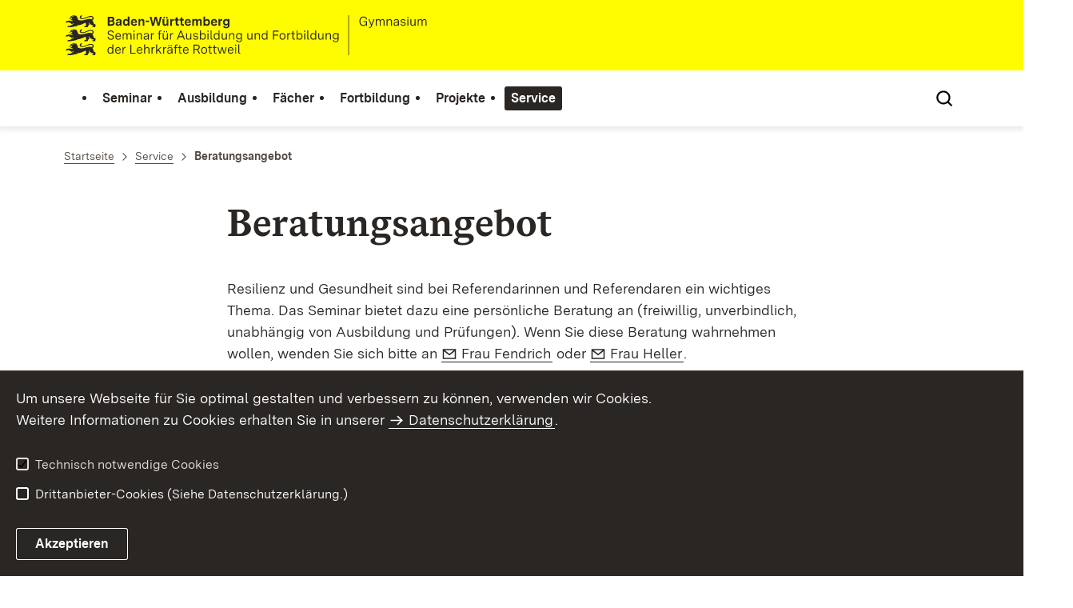

--- FILE ---
content_type: text/html;charset=UTF-8
request_url: https://gym-rw.seminare-bw.de/,Lde/Startseite/Service/Beratungsangebot
body_size: 7009
content:
<!DOCTYPE html>
<html class="no-js" lang="de">
	<head>
		<!--
			SV Request: https://gym-rw.seminare-bw.de/,Lde/Startseite/Service/Beratungsangebot
						HTTP Request: https://gym-rw.seminare-bw.de/,Lde/Startseite/Service/Beratungsangebot
						ItemId: cbi:///cms/9428849
						NodeId: cbi:///cms/9428846
						PageId: cbi:///cms/9428849
						Preview: false
			PreviewEditing: false
		-->
		
<link rel="dns-prefetch" href="https://cdn.jsdelivr.net">
<meta charset="UTF-8">
<meta name="viewport" content="width=device-width, initial-scale=1.0">
<meta http-equiv="x-ua-compatible" content="ie=edge">
<title>Beratungsangebot - SEMINAR-ROTTWEIL-GYM</title>
<script>
    document.documentElement.className = document.documentElement.className.replace(/(\s|^)no-js(\s|$)/, '$1js$2');
    window.bawue2024 = {
        TITLE: '',
        ASSET_BASE_URL: '/',
        JS_BASE_URL: '/javascripts/',
        ICON_SPRITE_URL: '/site/pbs-bw-rebrush2024/resourceCached/248/prjbawue/media/icons/icons.svg',
        SITE_NAME: 'pbs-bw-rebrush2024',
    };
</script>
<link rel="stylesheet" media="screen" href="/site/pbs-bw-rebrush2024/resourceCached/248/prjbawue/css/main.css">
<link rel="stylesheet" media="print" href="/site/pbs-bw-rebrush2024/resourceCached/248/prjbawue/css/print.css">
<link rel="stylesheet" media="screen" href="/site/pbs-bw-rebrush2024/resourceCached/248/prjbawue/css/custom.css">
<link rel="stylesheet" media="print" href="/site/pbs-bw-rebrush2024/resourceCached/248/prjbawue/css/custom-print.min.css">
<link rel="stylesheet" media="screen" href="/site/pbs-bw-rebrush2024/resourceCached/248/prjbawue/css/fontawesome.min.css">
<link rel="stylesheet" media="screen" href="/site/pbs-bw-rebrush2024/resourceCached/248/prjbawue/css/glightbox.min.css">
<script src="/site/pbs-bw-rebrush2024/resourceCached/248/prjbawue/js/head.js" defer></script>
<link rel="preload" as="font" type="font/woff2" href="/site/pbs-bw-rebrush2024/resourceCached/248/prjbawue/fonts/BaWueSansWeb-Regular.woff2" crossorigin>
<link rel="preload" as="font" type="font/woff2" href="/site/pbs-bw-rebrush2024/resourceCached/248/prjbawue/fonts/BaWueSansWeb-Bold.woff2" crossorigin>
<link rel="preload" as="font" type="font/woff2" href="/site/pbs-bw-rebrush2024/resourceCached/248/prjbawue/fonts/BaWueSerifWeb-Regular.woff2" crossorigin>
<link rel="preload" as="font" type="font/woff2" href="/site/pbs-bw-rebrush2024/resourceCached/248/prjbawue/fonts/BaWueSerifWeb-Bold.woff2" crossorigin>
<link rel="apple-touch-icon" sizes="180x180" href="/site/pbs-bw-rebrush2024/resourceCached/248/components/favicon/apple-touch-icon.png">
<link rel="icon" type="image/png" sizes="32x32" href="/site/pbs-bw-rebrush2024/resourceCached/248/components/favicon/favicon-32x32.png">
<link rel="icon" type="image/png" sizes="16x16" href="/site/pbs-bw-rebrush2024/resourceCached/248/components/favicon/favicon-16x16.png">
<link rel="manifest" href="/site/pbs-bw-rebrush2024/resourceCached/248/components/favicon/site.webmanifest">
<link rel="mask-icon" href="/site/pbs-bw-rebrush2024/resourceCached/248/components/favicon/safari-pinned-tab.svg" color="#fffc00">
<meta name="msapplication-TileColor" content="#fffc00">
<meta name="theme-color" content="#fffc00">
<meta name="keywords" content="Wert ersetzen durch gemeinsame Schlüsselworte" />
<meta name="description" content="Wert ersetzen durch gemeinsame Seitenbeschreibung" />
<meta property="og:title" content="Beratungsangebot">
<meta property="og:type" content="website">
<meta property="og:locale" content="de">
<meta property="og:url" content="https://gym-rw.seminare-bw.de/,Lde/Startseite/Service/Beratungsangebot">
<script type="text/javascript" src="/site/pbs-bw-rebrush2024/resourceCached/248/libs/jquery/js/jquery-3.7.1.min.js"></script>
<link href="/site/pbs-bw-rebrush2024/resourceCached/248/libs/jquery-ui/css/smoothness/jquery-ui-1.14.1.min.css" rel="stylesheet" type="text/css" />
<script type="text/javascript" src="/site/pbs-bw-rebrush2024/resourceCached/248/libs/jquery-ui/js/jquery-ui-1.14.1.min.js"></script>
<link rel="stylesheet" href="/site/pbs-bw-rebrush2024/resourceCached/248/libs/scrolltop/css/ap-scroll-top.min.css">
<script src="/site/pbs-bw-rebrush2024/resourceCached/248/libs/scrolltop/js/ap-scroll-top.min.js"></script>
<link href="/site/pbs-bw-rebrush2024/resourceCached/248/content/content.css" rel="stylesheet" type="text/css" />
<link rel="stylesheet" type="text/css" href="/site/pbs-bw-rebrush2024/resourceTemplate/SEMINAR-ROTTWEIL-GYM/Lde/-/9428849/248/resource.content-colors.css" media="screen" />
<script type="text/javascript" src="/site/pbs-bw-rebrush2024/resourceCached/248/content/js/content.js"></script>
<script type="text/javascript" src="/site/pbs-bw-rebrush2024/resourceCached/248/pluginLib/pluginLib.985334155.js"></script>
<link href="/site/pbs-bw-rebrush2024/resourceCached/248/pluginLib/pluginLib.-2098654959.css" rel="stylesheet" type="text/css" />
<script src="/site/pbs-bw-rebrush2024/resourceCached/248/prjbawue/js/glightbox.min.js" defer></script>
<script async src="https://cdn.jsdelivr.net/npm/altcha/dist/altcha.min.js" type="module"></script>
<script src="/site/pbs-bw-rebrush2024/resourceCached/248/prjbawue/translations/en.js"></script>
<script src="/site/pbs-bw-rebrush2024/resourceCached/248/prjbawue/translations/fr.js"></script>
<link rel="stylesheet" media="screen" href="/site/pbs-bw-rebrush2024/resourceTemplate/SEMINAR-ROTTWEIL-GYM/Lde/-/9428849/248/resource.content-dynamic.css" />
<link rel="stylesheet" media="screen" href="/site/pbs-bw-rebrush2024/resourceTemplate/SEMINAR-ROTTWEIL-GYM/Lde/-/9428849/248/resource.custom-content-dynamic.css" />

	</head>

	<body class="v-lp js-searchable">
		<div class="page" id="page">
			<a class="skip-link t-dark" href="#content" title="Zum Inhalt springen">
    <span class="icon-link skip-link__text">
        <span class="icon-link__button">
            <svg class="icon icon--arrow-right icon-link__icon" viewBox="0 0 200 200" aria-hidden="true">
                <use xlink:href="#icon-arrow-right"></use>
            </svg>
        </span>
        <span class="icon-link__text">Zum Inhalt springen</span>
    </span>
</a>			


<header class="header">
    <script id="bwHeaderNavigation" type="application/json">
                    {"811333":{"order":2,"level":0,"title":"Fächer","link":"/,Lde/Startseite/Faecher","target":"_self","active":0,"current":0,"hasChildren":false,"hasSubpages":1,"children":[{"5826833":{"order":0,"level":1,"title":"Bereich 1: Deutsch, Musik, Philosophie/Ethik","link":"/,Lde/Startseite/Faecher/Bereich+1_+Deutsch_+Musik_+Philosophie_Ethik","target":"_self","active":0,"current":0,"hasChildren":false,"hasSubpages":1,"children":{"811369":{"order":0,"level":2,"title":"Deutsch","link":"/,Lde/Startseite/Faecher/Deutsch","target":"_self","active":0,"current":0,"hasChildren":false,"hasSubpages":0,"children":[]},"811505":{"order":1,"level":2,"title":"Musik","link":"/,Lde/Startseite/Faecher/Musik","target":"_self","active":0,"current":0,"hasChildren":false,"hasSubpages":0,"children":[]},"811385":{"order":2,"level":2,"title":"Philosophie / Ethik","link":"/,Lde/Startseite/Faecher/Philosophie+_+Ethik","target":"_self","active":0,"current":0,"hasChildren":false,"hasSubpages":0,"children":[]}}},"5826848":{"order":1,"level":1,"title":"Bereich 2: Gesellschaftswiss.","link":"/,Lde/Startseite/Faecher/Bereich+2_+Gesellschaftswiss_","target":"_self","active":0,"current":0,"hasChildren":false,"hasSubpages":1,"children":{"811465":{"order":1,"level":2,"title":"Geschichte","link":"/,Lde/Startseite/Faecher/Geschichte","target":"_self","active":0,"current":0,"hasChildren":false,"hasSubpages":0,"children":[]},"811393":{"order":2,"level":2,"title":"Gemeinschaftskunde","link":"/,Lde/Startseite/Faecher/Gemeinschaftskunde","target":"_self","active":0,"current":0,"hasChildren":false,"hasSubpages":0,"children":[]},"811421":{"order":3,"level":2,"title":"Geographie","link":"/,Lde/Startseite/Faecher/Geographie","target":"_self","active":0,"current":0,"hasChildren":false,"hasSubpages":0,"children":[]},"811473":{"order":4,"level":2,"title":"WBS","link":"/,Lde/Startseite/Faecher/WBS","target":"_self","active":0,"current":0,"hasChildren":false,"hasSubpages":0,"children":[]}}}},{"5826868":{"order":2,"level":1,"title":"Bereich 3: Fremdsprachen","link":"/,Lde/Startseite/Faecher/Bereich+3_+Fremdsprachen","target":"_self","active":0,"current":0,"hasChildren":false,"hasSubpages":1,"children":{"811373":{"order":2,"level":2,"title":"Englisch","link":"/,Lde/Startseite/Faecher/Englisch","target":"_self","active":0,"current":0,"hasChildren":false,"hasSubpages":0,"children":[]},"811389":{"order":3,"level":2,"title":"Französisch","link":"/,Lde/Startseite/Faecher/Franzoesisch","target":"_self","active":0,"current":0,"hasChildren":false,"hasSubpages":0,"children":[]},"811481":{"order":4,"level":2,"title":"Latein / Griechisch","link":"/,Lde/Startseite/Faecher/Latein+_+Griechisch","target":"_self","active":0,"current":0,"hasChildren":false,"hasSubpages":0,"children":[]},"811537":{"order":5,"level":2,"title":"Spanisch","link":"/,Lde/Startseite/Faecher/Spanisch","target":"_self","active":0,"current":0,"hasChildren":false,"hasSubpages":0,"children":[]},"811545":{"order":6,"level":2,"title":"Bilinguale Zusatzausbildung","link":"/,Lde/Startseite/Faecher/Bilinguale+Zusatzausbildung","target":"_self","active":0,"current":0,"hasChildren":false,"hasSubpages":0,"children":[]}}},"5826877":{"order":3,"level":1,"title":"Bereich 4: Digitalisierung, Mathematik, Sport","link":"/,Lde/Startseite/Faecher/Bereich+4_+Digitalisierung_+Mathematik_+Sport","target":"_self","active":0,"current":0,"hasChildren":false,"hasSubpages":1,"children":{"811485":{"order":3,"level":2,"title":"Mathematik","link":"/,Lde/Startseite/Faecher/Mathematik","target":"_self","active":0,"current":0,"hasChildren":false,"hasSubpages":1,"children":[]},"811541":{"order":4,"level":2,"title":"Sport","link":"/,Lde/Startseite/Faecher/Sport","target":"_self","active":0,"current":0,"hasChildren":false,"hasSubpages":0,"children":[]}}}},{"5826886":{"order":4,"level":1,"title":"Bereich 5: Naturwissenschaften","link":"/,Lde/Startseite/Faecher/Bereich+5_+Naturwissenschaften","target":"_self","active":0,"current":0,"hasChildren":false,"hasSubpages":1,"children":{"811341":{"order":4,"level":2,"title":"Biologie","link":"/,Lde/Startseite/Faecher/Biologie","target":"_self","active":0,"current":0,"hasChildren":false,"hasSubpages":0,"children":[]},"811349":{"order":5,"level":2,"title":"Chemie","link":"/,Lde/Startseite/Faecher/Chemie","target":"_self","active":0,"current":0,"hasChildren":false,"hasSubpages":1,"children":[]},"811521":{"order":6,"level":2,"title":"Physik","link":"/,Lde/Startseite/Faecher/Physik","target":"_self","active":0,"current":0,"hasChildren":false,"hasSubpages":1,"children":[]},"811509":{"order":7,"level":2,"title":"Naturwissenschaft und Technik","link":"/,Lde/Startseite/Faecher/Naturwissenschaft+und+Technik","target":"_self","active":0,"current":0,"hasChildren":false,"hasSubpages":0,"children":[]}}},"5826895":{"order":5,"level":1,"title":"Verpflichtende Querschnittsfächer","link":"/,Lde/Startseite/Faecher/Verpflichtende+Querschnittsfaecher","target":"_self","active":0,"current":0,"hasChildren":false,"hasSubpages":1,"children":{"811513":{"order":5,"level":2,"title":"Pädagogik / Pädagogische Psychologie","link":"/,Lde/Startseite/Faecher/Paedagogik+_+Paedagogische+Psychologie","target":"_self","active":0,"current":0,"hasChildren":false,"hasSubpages":1,"children":[]},"811533":{"order":6,"level":2,"title":"Schul- und Beamtenrecht","link":"/,Lde/Startseite/Faecher/Schul_+und+Beamtenrecht","target":"_self","active":0,"current":0,"hasChildren":false,"hasSubpages":0,"children":[]},"2252165":{"order":7,"level":2,"title":"Medienausbildung","link":"/,Lde/Startseite/Faecher/Medienausbildung","target":"_self","active":0,"current":0,"hasChildren":false,"hasSubpages":0,"children":[]}}},"811561":{"order":6,"level":1,"title":"Zusatzangebote","link":"/,Lde/Startseite/Faecher/Zusatzangebote","target":"_self","active":0,"current":0,"hasChildren":false,"hasSubpages":0,"children":[]}}]},"812149":{"order":5,"level":0,"title":"Service","link":"/,Lde/Startseite/Service","target":"_self","active":1,"current":0,"hasChildren":false,"hasSubpages":1,"children":[{"812369":{"order":0,"level":1,"title":"Kontakt","link":"/,Lde/Startseite/Service/Kontakt","target":"_self","active":0,"current":0,"hasChildren":false,"hasSubpages":0,"children":[]},"812213":{"order":1,"level":1,"title":"Wegbeschreibung","link":"/,Lde/Startseite/Service/Wegbeschreibung","target":"_self","active":0,"current":0,"hasChildren":false,"hasSubpages":0,"children":[]},"812153":{"order":2,"level":1,"title":"Nachrichten","link":"/,Lde/Startseite/Service/Nachrichten","target":"_self","active":0,"current":0,"hasChildren":false,"hasSubpages":0,"children":[]},"9428846":{"order":3,"level":1,"title":"Beratungsangebot","link":"/,Lde/Startseite/Service/Beratungsangebot","target":"_self","active":1,"current":1,"hasChildren":false,"hasSubpages":0,"children":[]},"5938887":{"order":4,"level":1,"title":"Seminarbibliothek","link":"/,Lde/811109_812149_5938887_5783768","target":"_self","active":0,"current":0,"hasChildren":false,"hasSubpages":0,"children":[]},"10875154":{"order":5,"level":1,"title":"Interne Bereiche","link":"/,Lde/811109_812149_10875154_7268123","target":"_self","active":0,"current":0,"hasChildren":false,"hasSubpages":0,"children":[]},"812373":{"order":6,"level":1,"title":"Urheberrecht und Datenschutz","link":"/,Lde/Startseite/Service/Urheberrecht+und+Datenschutz","target":"_self","active":0,"current":0,"hasChildren":false,"hasSubpages":0,"children":[]},"812377":{"order":7,"level":1,"title":"Linkliste","link":"/,Lde/812380","target":"_self","active":0,"current":0,"hasChildren":false,"hasSubpages":0,"children":[]},"811253":{"order":8,"level":1,"title":"Allgemeine Informationen","link":"/,Lde/Startseite/Service/Allgemeine+Informationen","target":"_self","active":0,"current":0,"hasChildren":false,"hasSubpages":0,"children":[]}},{"812385":{"order":9,"level":1,"title":"Impressum","link":"/,Lde/Startseite/Service/Impressum","target":"_self","active":0,"current":0,"hasChildren":false,"hasSubpages":0,"children":[]},"5974519":{"order":10,"level":1,"title":"Benutzungshinweise","link":"/,Lde/Startseite/Service/benutzungshinweise","target":"_self","active":0,"current":0,"hasChildren":false,"hasSubpages":0,"children":[]}}]},"811589":{"order":3,"level":0,"title":"Fortbildung","link":"/,Lde/Startseite/Fortbildung","target":"_self","active":0,"current":0,"hasChildren":false,"hasSubpages":1,"children":[{"18674438":{"order":0,"level":1,"title":"Mentor(inn)enfortbildung","link":"/,Lde/Startseite/Fortbildung/Mentor_inn_enfortbildung","target":"_self","active":0,"current":0,"hasChildren":false,"hasSubpages":0,"children":[]},"811601":{"order":1,"level":1,"title":"Ausbildungslehrkräfte","link":"/,Lde/Startseite/Fortbildung/Ausbildungslehrkraefte","target":"_self","active":0,"current":0,"hasChildren":false,"hasSubpages":0,"children":[]}},{"811597":{"order":2,"level":1,"title":"Lehrerfortbildung","link":"/,Lde/Startseite/Fortbildung/Lehrerfortbildung","target":"_self","active":0,"current":0,"hasChildren":false,"hasSubpages":0,"children":[]}}]},"811633":{"order":4,"level":0,"title":"Projekte","link":"/,Lde/Startseite/Projekte","target":"_self","active":0,"current":0,"hasChildren":false,"hasSubpages":1,"children":[{"5392702":{"order":0,"level":1,"title":"Bildung für nachhaltige Entwicklung (BNE)","link":"/,Lde/Startseite/Projekte/Bildung+fuer+nachhaltige+Entwicklung+_BNE_","target":"_self","active":0,"current":0,"hasChildren":false,"hasSubpages":1,"children":{"5522426":{"order":0,"level":2,"title":"Netzwerk Ausbildungsschulen","link":"/,Lde/Startseite/Projekte/Netzwerk+Ausbildungsschulen","target":"_self","active":0,"current":0,"hasChildren":false,"hasSubpages":0,"children":[]},"5396995":{"order":1,"level":2,"title":"BNE links","link":"/,Lde/Startseite/Projekte/BNE+links","target":"_self","active":0,"current":0,"hasChildren":false,"hasSubpages":0,"children":[]}}},"811641":{"order":1,"level":1,"title":"MuStanG","link":"/,Lde/Startseite/Projekte/MuStanG","target":"_self","active":0,"current":0,"hasChildren":false,"hasSubpages":0,"children":[]},"811637":{"order":2,"level":1,"title":"NIMBUS","link":"/,Lde/811640","target":"_self","active":0,"current":0,"hasChildren":false,"hasSubpages":0,"children":[]}}]},"5783721":{"order":0,"level":0,"title":"Seminar","link":"/,Lde/Startseite/Seminar","target":"_self","active":0,"current":0,"hasChildren":false,"hasSubpages":1,"children":[{"5784066":{"order":0,"level":1,"title":"Leitbild","link":"/,Lde/Startseite/Seminar/Leitbild","target":"_self","active":0,"current":0,"hasChildren":false,"hasSubpages":0,"children":[]},"5783739":{"order":1,"level":1,"title":"Seminarleitung","link":"/,Lde/Startseite/Seminar/Seminarleitung","target":"_self","active":0,"current":0,"hasChildren":false,"hasSubpages":0,"children":[]},"5783752":{"order":2,"level":1,"title":"Seminarverwaltung","link":"/,Lde/Startseite/Seminar/Seminarverwaltung","target":"_self","active":0,"current":0,"hasChildren":false,"hasSubpages":0,"children":[]},"5783765":{"order":3,"level":1,"title":"Seminarbibliothek","link":"/,Lde/Startseite/Seminar/Seminarbibliothek","target":"_self","active":0,"current":0,"hasChildren":false,"hasSubpages":0,"children":[]},"5783778":{"order":4,"level":1,"title":"Profil des Seminars","link":"/,Lde/Startseite/Seminar/Profil+des+Seminars","target":"_self","active":0,"current":0,"hasChildren":false,"hasSubpages":1,"children":{"5783836":{"order":4,"level":2,"title":"Module","link":"/,Lde/Startseite/Seminar/Module","target":"_self","active":0,"current":0,"hasChildren":false,"hasSubpages":1,"children":[]},"5783796":{"order":5,"level":2,"title":"Berufseingangsphase","link":"/,Lde/Startseite/Seminar/Berufseingangsphase","target":"_self","active":0,"current":0,"hasChildren":false,"hasSubpages":0,"children":[]},"7202247":{"order":6,"level":2,"title":"Kooperationspartner","link":"/,Lde/811109_5783721_5783778_7202247_7196090","target":"_self","active":0,"current":0,"hasChildren":false,"hasSubpages":0,"children":[]}}}},{"5783919":{"order":5,"level":1,"title":"Kollegium","link":"/,Lde/Startseite/Seminar/Kollegium","target":"_self","active":0,"current":0,"hasChildren":false,"hasSubpages":0,"children":[]},"5783932":{"order":6,"level":1,"title":"Personalvertretungen","link":"/,Lde/Startseite/Seminar/Personalvertretungen","target":"_self","active":0,"current":0,"hasChildren":false,"hasSubpages":0,"children":[]},"5784033":{"order":7,"level":1,"title":"Stellenausschreibungen","link":"/,Lde/Startseite/Seminar/Stellenausschreibungen","target":"_self","active":0,"current":0,"hasChildren":false,"hasSubpages":0,"children":[]},"24174320":{"order":8,"level":1,"title":"Förderverein","link":"/,Lde/Startseite/Seminar/Foerderverein","target":"_self","active":0,"current":0,"hasChildren":false,"hasSubpages":0,"children":[]},"7196087":{"order":9,"level":1,"title":"Kooperationspartner","link":"/,Lde/7196090","target":"_self","active":0,"current":0,"hasChildren":false,"hasSubpages":0,"children":[]},"5784049":{"order":10,"level":1,"title":"Geschichte des Seminars","link":"/,Lde/Startseite/Seminar/Geschichte+des+Seminars","target":"_self","active":0,"current":0,"hasChildren":false,"hasSubpages":0,"children":[]},"7268121":{"order":11,"level":1,"title":"Interne Bereiche","link":"/,Lde/Startseite/Seminar/Interne+Bereiche","target":"_self","active":0,"current":0,"hasChildren":false,"hasSubpages":0,"children":[]}}]},"811241":{"order":1,"level":0,"title":"Ausbildung","link":"/,Lde/Startseite/Ausbildung","target":"_self","active":0,"current":0,"hasChildren":false,"hasSubpages":1,"children":[{"811245":{"order":0,"level":1,"title":"Ausbildungsschulen","link":"/,Lde/Startseite/Ausbildung/Ausbildungsschulen","target":"_self","active":0,"current":0,"hasChildren":false,"hasSubpages":0,"children":[]},"811289":{"order":1,"level":1,"title":"Vorbereitungsdienst","link":"/,Lde/Startseite/Ausbildung/Referendariat","target":"_self","active":0,"current":0,"hasChildren":false,"hasSubpages":1,"children":{"811313":{"order":1,"level":2,"title":"Prüfungsordnung und Ausbildungsplan","link":"/,Lde/Startseite/Ausbildung/Pruefungsordnung+und+Ausbildungsplan","target":"_self","active":0,"current":0,"hasChildren":false,"hasSubpages":0,"children":[]},"21500749":{"order":2,"level":2,"title":"Informationen für die Ausbildungskurse","link":"/,Lde/Startseite/Ausbildung/Informationen+fuer+die+Ausbildungskurse","target":"_self","active":0,"current":0,"hasChildren":false,"hasSubpages":0,"children":[]},"4418321":{"order":3,"level":2,"title":"Classroom Management","link":"/,Lde/Startseite/Ausbildung/Classroom+Management","target":"_self","active":0,"current":0,"hasChildren":false,"hasSubpages":0,"children":[]},"4904113":{"order":4,"level":2,"title":"Leitperspektive BNE","link":"/,Lde/Startseite/Ausbildung/Leitperspektive+BNE","target":"_self","active":0,"current":0,"hasChildren":false,"hasSubpages":0,"children":[]},"5424265":{"order":5,"level":2,"title":"Seminarpreis","link":"/,Lde/Startseite/Ausbildung/NEU-Seminarpreis","target":"_self","active":0,"current":0,"hasChildren":false,"hasSubpages":0,"children":[]},"811321":{"order":6,"level":2,"title":"Einstellung von Lehrkräften","link":"/,Lde/Startseite/Ausbildung/Einstellung+von+Lehrkraeften","target":"_self","active":0,"current":0,"hasChildren":false,"hasSubpages":0,"children":[]}}}},{"811261":{"order":2,"level":1,"title":"Praxissemester","link":"/,Lde/Startseite/Ausbildung/Praxissemester","target":"_self","active":0,"current":0,"hasChildren":false,"hasSubpages":0,"children":[]},"811281":{"order":3,"level":1,"title":"Orientierungspraktikum","link":"/,Lde/Startseite/Ausbildung/Orientierungspraktikum","target":"_self","active":0,"current":0,"hasChildren":false,"hasSubpages":0,"children":[]},"811285":{"order":4,"level":1,"title":"Betriebs- und Sozialpraktikum","link":"/,Lde/Startseite/Ausbildung/Betriebs_+und+Sozialpraktikum","target":"_self","active":0,"current":0,"hasChildren":false,"hasSubpages":0,"children":[]}}]}}
            </script>

    <div class="header__accent">
        <div class="header__container">
            <!-- Logo-->
            <div class="header__logo">
                <a class="logo" href="/,Lde/Startseite" title="Zur Startseite">
                    <img class="logo__image" src="/site/pbs-bw-rebrush2024/get/params_E-1401453638/5523975/Seminar-Rottweil-GYM_BaWue_Logo_rgb_pos.svg" alt="Baden-Württemberg Seminar für Ausbildung und Fortbildung der Lehrkräfte Rottweil - Gymnasium">
                    <span class="logo__text">
                        <span>
                            
                        </span>
                    </span>
                </a>
            </div>

            <div class="header__external">
                
                                                            


                                                </div>

            <nav class="header__mikronav" aria-labelledby="mikronav-label">
                <span class="u-hidden-visually" id="mikronav-label">Links zu barrierefreien Angeboten und anderen Sprachen</span>
                <ul class="header__mikronav-list">
                    
                    <!-- Language Dropdown-->
                    
                    <!-- This is the no-js Fallback, will be replaced by JS-->
                    <li class="header__service">
                        <ul>
                            						
	
				
		
		
		<li class="header__search">
			<button class="header__icon js-tooltip"
					aria-expanded="false"
					aria-controls="header-icon-tooltip--search---117479332"
					aria-labelledby="header-icon-label--search---117479332"
					data-template="header-icon-tooltip--search---117479332"
					type="button"
					data-suggest-url="/site/pbs-bw-rebrush2024/search/9428846/Lde/suche.html"
					data-url="/site/pbs-bw-rebrush2024/search/9428846/Lde/suche.html"
					data-suggest=""
					data-suggest-title="Top-Themen"
					data-search-field-placeholder="Suchbegriff eingeben"
					data-search-field-label="Suchbegriff eingeben">
				<svg class="icon icon--search header__svg" viewBox="0 0 200 200" aria-hidden="true">
					<use xlink:href="#icon-search"></use>
				</svg>

				<span class="header__icon-text" hidden id="header-icon-label--search---117479332">
					Suche				</span>

				<span class="tooltip__content" id="header-icon-tooltip--search---117479332">
					Suche				</span>
			</button>
		</li>
	                            <li class="header__burger">
                                                                                                                                <a class="header__icon js-tooltip" href="/site/pbs-bw-rebrush2024/sitemap/811109/Lde/inhaltsuebersicht.html" aria-expanded="false" aria-controls="header-icon-tooltip--burger---171008771" aria-labelledby="header-icon-label--burger---171008771" data-template="header-icon-tooltip--burger---171008771">
                                    <svg class="icon icon--burger-menu header__svg" viewBox="0 0 200 200" aria-hidden="true">
                                        <use xlink:href="#icon-burger-menu"></use>
                                    </svg>
                                    <span class="header__icon-text" hidden id="header-icon-label--burger---171008771">Menü</span>
                                    <span class="tooltip__content" id="header-icon-tooltip--burger---171008771">Menü</span>
                                </a>
                            </li>
                        </ul>
                    </li>
                </ul>
            </nav>
        </div>
    </div>

    <div class="header__main">
        <div class="header__container">
            <nav class="header__mainnav main-menu" id="header-mainnav" aria-label="Hauptnavigation">
                <!-- This is the no-js Fallback, will be replaced by JS-->
                <ul class="header__mainnav-list">
                                                                        <li class="header__item">
                                <a class="header__link" href="/,Lde/Startseite/Seminar">
                                    <span class="header__text">Seminar</span>
                                </a>
                            </li>
                                                                                                <li class="header__item">
                                <a class="header__link" href="/,Lde/Startseite/Ausbildung">
                                    <span class="header__text">Ausbildung</span>
                                </a>
                            </li>
                                                                                                <li class="header__item">
                                <a class="header__link" href="/,Lde/Startseite/Faecher">
                                    <span class="header__text">Fächer</span>
                                </a>
                            </li>
                                                                                                <li class="header__item">
                                <a class="header__link" href="/,Lde/Startseite/Fortbildung">
                                    <span class="header__text">Fortbildung</span>
                                </a>
                            </li>
                                                                                                <li class="header__item">
                                <a class="header__link" href="/,Lde/Startseite/Projekte">
                                    <span class="header__text">Projekte</span>
                                </a>
                            </li>
                                                                                                <li class="header__item">
                                <a class="header__link" href="/,Lde/Startseite/Service">
                                    <span class="header__text">Service</span>
                                </a>
                            </li>
                                                            </ul>
            </nav>

            <!-- This is the no-js Fallback, that needs to be a duplicate from the above .header__service (except the "div" is a "nav" here). Will be replaced by JS afterwords.-->
                        <nav class="header__service" aria-labelledby="header-service-label---122157422">
                <span class="u-hidden-visually" id="header-service-label---122157422">Inhaltsübersicht mit Suchfunktion</span>
                <ul class="header__service-list">
                    						
	
				
		
		
		<li class="header__search">
			<button class="header__icon js-tooltip"
					aria-expanded="false"
					aria-controls="header-icon-tooltip--search---1567183454"
					aria-labelledby="header-icon-label--search---1567183454"
					data-template="header-icon-tooltip--search---1567183454"
					type="button"
					data-suggest-url="/site/pbs-bw-rebrush2024/search/9428846/Lde/suche.html"
					data-url="/site/pbs-bw-rebrush2024/search/9428846/Lde/suche.html"
					data-suggest=""
					data-suggest-title="Top-Themen"
					data-search-field-placeholder="Suchbegriff eingeben"
					data-search-field-label="Suchbegriff eingeben">
				<svg class="icon icon--search header__svg" viewBox="0 0 200 200" aria-hidden="true">
					<use xlink:href="#icon-search"></use>
				</svg>

				<span class="header__icon-text" hidden id="header-icon-label--search---1567183454">
					Suche				</span>

				<span class="tooltip__content" id="header-icon-tooltip--search---1567183454">
					Suche				</span>
			</button>
		</li>
	                </ul>
            </nav>
        </div>
    </div>
</header>						
        
        
    			<main class="page__content" id="content">
					
		<div class="breadcrumb">
			<div class="breadcrumb__inner">
				<nav class="breadcrumb__nav" aria-label="Breadcrumb">
					<ol class="breadcrumb__list" itemscope itemtype="https://schema.org/BreadcrumbList">
																																																															<li class="breadcrumb__list-item" itemprop="itemListElement" itemscope itemtype="https://schema.org/ListItem">
													<a class="breadcrumb__item" href="/,Lde/Startseite" itemtype="https://schema.org/Thing" itemprop="item" itemscope="itemscope" title="Startseite">
														<span class="breadcrumb__item-label" itemprop="name">Startseite</span>
													</a>
													<meta itemprop="position" content="1">
												</li>
																																																																																															<li class="breadcrumb__list-item" itemprop="itemListElement" itemscope itemtype="https://schema.org/ListItem">
													<a class="breadcrumb__item" href="/,Lde/Startseite/Service" itemtype="https://schema.org/Thing" itemprop="item" itemscope="itemscope" title="Service">
														<span class="breadcrumb__item-label" itemprop="name">Service</span>
													</a>
													<meta itemprop="position" content="2">
												</li>
																																																																								<li class="breadcrumb__list-item" itemprop="itemListElement" itemscope itemtype="https://schema.org/ListItem">
											<span class="breadcrumb__item" aria-current="page" itemtype="https://schema.org/Thing" itemprop="item" itemscope="itemscope">
												<span class="breadcrumb__item-label" itemprop="name">Beratungsangebot</span>
											</span>
											<meta itemprop="position" content="3">
										</li>
																																																				</ol>
				</nav>
			</div>
		</div>
					

					   





<div class="page__section page__section--half">
    <article class="article">
        
        <div class="article__body">
            <div class="article__content">
                                                                                        <div class="article__section">
                                                                        <h1 class="headline headline--2" id="anker9428851">Beratungsangebot</h1>                                                                            </div>
                                                                                                                                                        
            <div class="article__section article__section--text">
            
                            <div class="text">
                    
<p>Resilienz und Gesundheit sind bei Referendarinnen und Referendaren ein wichtiges Thema. Das Seminar bietet dazu eine pers&#246;nliche
Beratung an (freiwillig, unverbindlich, unabh&#228;ngig von Ausbildung und Pr&#252;fungen). Wenn Sie diese Beratung wahrnehmen wollen,
wenden Sie sich bitte an <a href='mailto:%20fendrich.baerbel@semgym-rw.de' class=' link link--mail' target='_blank'>Frau Fendrich</a> oder <a href='mailto:%20Ulrike.Heller@seminar-gym-rw.kv.bwl.de' class=' link link--mail' target='_blank'>Frau Heller</a>.</p>
                </div>
            
                    </div>
    
                                                                                    
                                            </div>
        </div>
    </article>
</div>
        
			</main>

									   
        			
			

<footer class="footer t-dark">
    
    <div class="footer__inner footer__inner--bottom">
        <div class="footer__logo">
                            <div class="logo">
                    <img class="logo__image" src="/site/pbs-bw-rebrush2024/resourceCached/248/prjbawue/media/images/logos/logo-lp-white.svg" title="Logo Landesportal Baden-Württemberg" alt="Logo Landesportal Baden-Württemberg">
                </div>
                    </div>

        <div class="footer__meta">
            <div class="footer__navigation" aria-label="Meta-Navigation" role="navigation">
                
<ul class="footer__navigation-list footer__navigation-list--inline">
	
		
						
											
								
									<li class="footer__navigation-item" id="type-inhalt">
						<a class="footer__link footer__navigation-link" href="/site/pbs-bw-rebrush2024/sitemap/811109/Lde/inhaltsuebersicht.html" target="_self" title="Interner Link: Inhaltsübersicht">
							Inhaltsübersicht
						</a>
					</li>
									
						
															
								
									<li class="footer__navigation-item">
						<a class="footer__link footer__navigation-link" href="/,Lde/Startseite/Service/Kontakt" target="_self" title="Interner Link: Kontaktseite">
							Kontakt
						</a>
					</li>
									
						
											
																
									<li class="footer__navigation-item">
						<a class="footer__link footer__navigation-link" href="/,Lde/Startseite/Service/Impressum" target="_self" title="Interner Link: Impressum">
							Impressum
						</a>
					</li>
									
						
											
																
									<li class="footer__navigation-item">
						<a class="footer__link footer__navigation-link" href="/,Lde/Startseite/Service/Datenschutz" target="_self" title="Interner Link: Datenschutz">
							Datenschutz
						</a>
					</li>
									
						
															
								
									<li class="footer__navigation-item">
						<a class="footer__link footer__navigation-link" href="/,Lde/Startseite/Service/benutzungshinweise" target="_self" title="Interner Link: Benutzungshinweise">
							Benutzungshinweise
						</a>
					</li>
									
						
											
																
									<li class="footer__navigation-item">
						<a class="footer__link footer__navigation-link" href="/,Lde/Startseite/Service/erklaerung-zur-barrierefreiheit" target="_self" title="Interner Link: Erklärung zur Barrierefreiheit">
							Erklärung zur Barrierefreiheit
						</a>
					</li>
										</ul>            </div>
        </div>
    </div>
</footer>			<template class="js-control-f">
    <div class="control-f">
        <form class="control-f__wrap">
            <button class="control-f__close" type="button" aria-label="Seitensuche schließen">
                <svg class="icon icon--close" viewBox="0 0 200 200" aria-hidden="true">
                    <use xlink:href="#icon-close"></use>
                </svg>
            </button>
            <div class="form-group">
                <label class="label form-group__label" for="control-f">Suche</label>
                <input class="input" id="control-f" name="control-f" placeholder="Suche auf der Seite" type="text">
            </div>
            <div class="control-f__btn-group">
                <button class="button button--primary control-f__submit" type="submit">
                    <svg class="icon icon--search button__icon" viewBox="0 0 200 200" aria-hidden="true">
                        <use xlink:href="#icon-search"></use>
                    </svg>
                    <span class="button__text">Suchen</span>
                </button>
                <button class="button button--icon control-f__btn control-f__btn--up" type="button">
                    <svg class="icon icon--arrow-up button__icon" viewBox="0 0 200 200" role="img" aria-labelledby="icon-up-title">
                        <title id="icon-up-title">Zur vorherigen Markierung springen</title>
                        <use xlink:href="#icon-arrow-up"></use>
                    </svg>
                </button>
                <button class="button button--icon control-f__btn control-f__btn--down" type="button">
                    <svg class="icon icon--arrow-down button__icon" viewBox="0 0 200 200" role="img" aria-labelledby="icon-down-title">
                        <title id="icon-down-title">Zur nächsten Markierung springen</title>
                        <use xlink:href="#icon-arrow-down"></use>
                    </svg>
                </button>
            </div>
        </form>
    </div>
</template>            		</div>

		
				
	<template class="js-cookie-alert">
		<div class="cookie-alert t-dark">
			<div class="cookie-alert__inner grid grid--50-25-25">
				<div class="grid-row">
					<div class="grid-col">
						<div class="cookie-alert__text">
							<div class="text">
								<div class="text">
  <p>Um unsere Webseite für Sie optimal gestalten und verbessern zu können, verwenden wir Cookies.<br />Weitere Informationen zu Cookies erhalten Sie in unserer <a title="Link zur Datenschutzerklärung" class=" link link-inline" target="_self" href="/,Lde/Startseite/Service/Datenschutz">Datenschutzerklärung</a>.</p>
</div>
							</div>
						</div>

						<div class="cookie-alert__form" id="js-cookie-form" aria-hidden="false">
							<div class="cookie-alert__form-inner">
								<fieldset class="checkbox-group">
									<div class="checkbox-group__checkbox">
										<label class="checkbox" for="cookie-neccessary">
											<input class="checkbox__input" id="cookie-neccessary" type="checkbox" name="cookie-checkbox-group" value="cookie-neccessary" checked="checked" disabled="disabled">
											<span class="checkbox__indicator">
												<svg class="icon icon--check checkbox__indicator-icon" viewBox="0 0 200 200" aria-hidden="true">
													<use xlink:href="#icon-check"></use>
												</svg>
											</span>
											<span class="checkbox__label">Technisch notwendige Cookies</span>
										</label>
									</div>

									<div class="checkbox-group__checkbox">
										<label class="checkbox" for="cookie-marketing">
											<input class="checkbox__input" id="cookie-marketing" type="checkbox" name="cookie-checkbox-group" value="cookie-marketing">
											<span class="checkbox__indicator">
												<svg class="icon icon--check checkbox__indicator-icon" viewBox="0 0 200 200" aria-hidden="true">
													<use xlink:href="#icon-check"></use>
												</svg>
											</span>
											<span class="checkbox__label">Drittanbieter-Cookies (Siehe Datenschutzerklärung.)</span>
										</label>
									</div>
								</fieldset>
							</div>
						</div>

						<div class="cookie-alert__button">
							<button class="button button--secondary" type="button">
								<span class="button__text">Akzeptieren</span>
							</button>
						</div>
					</div>
				</div>
			</div>
		</div>
	</template>
		<script>
			var _paq = window._paq = window._paq || [];  _paq.push(['trackPageView']);  _paq.push(['enableLinkTracking']);  (function() {    var u='//webstatistik.landbw.de/';    _paq.push(['setTrackerUrl', u+'matomo.php']);    _paq.push(['setSiteId', '300']);    var d=document, g=d.createElement('script'), s=d.getElementsByTagName('script')[0];    g.async=true; g.src=u+'matomo.js'; s.parentNode.insertBefore(g,s);  })();
	</script>

		<script src="/site/pbs-bw-rebrush2024/resourceCached/248/prjbawue/js/main.js"></script>
		<script src="/site/pbs-bw-rebrush2024/resourceCached/248/prjbawue/js/custom.min.js"></script>
		<script src="/site/pbs-bw-rebrush2024/resourceCached/248/prjbawue/js/formValidation.min.js"></script>
	</body>
</html>

--- FILE ---
content_type: image/svg+xml
request_url: https://gym-rw.seminare-bw.de/site/pbs-bw-rebrush2024/get/params_E-1401453638/5523975/Seminar-Rottweil-GYM_BaWue_Logo_rgb_pos.svg
body_size: 45353
content:
<svg xmlns="http://www.w3.org/2000/svg" viewBox='0 0 1801.628 200' fill="#2a2623">
    
    
    <g  ><path id="lion" d="M133.3906,164.0856c4.1382-1.0899,7.1655-5.3755,6.8267-10.2537-.4233-6.0475-6.1489-12.4441-19.728-9.7617-4.9419.9783-8.9878,2.4164-12.8701,4.0002-4.0752,1.6624-7.9697,3.4852-12.5308,5.1054-4.6968,1.6685-8.6387,2.3897-11.7046,2.1295-2.7578-.234-4.8071-1.2618-6.0596-3.1083-1.7041-2.5555.7725-5.1321,1.8203-5.8517,1.9102-1.2487,3.6299-3.3798,2.6138-6.8453-1.8306.3185-5.0449,1.3943-7.603,3.4117-2.1162,1.6685-3.7837,3.981-3.8481,7.0419.1216,4.1851,3.0161,7.4548,7.8315,8.6082,3.2314.7735,5.8091,1.0223,8.855.6235,4.3721-.5724,9.7104-2.479,19.335-6.0836,8.9932-3.4687,14.0493-4.9579,17.9233-5.1329,2.4307-.1098,4.3965.298,6.5776,1.0589,1.3638.476,2.3496,1.1976,3.0059,2.041.7803,1.0032,1.0937,2.1786,1.021,3.3174-.1372,2.1365-1.6343,4.1446-3.9604,4.6464-.5356.1157-1.1157.1513-1.7334.0901-.7197-.0688-1.5029-.2169-2.3867-.381-2.6094-.4894-6.1284-1.1462-11.605-.543-3.2856.3619-7.2759,1.1773-12.1973,2.7546-10.2685,3.2909-17.9326,4.6092-23.8491,4.8361-8.3799.3214-13.2539-1.5469-17.0571-3.1006-.375-3.6411-1.252-6.6493-2.3267-9.094-1.7441-3.9672-4.0098-6.4505-5.4995-7.7468,0,0,.8623-.5344,1.291-3.5344-2.1431-.4285-5.1699.7778-5.1699.7778,0,0-5.6201-3.6084-13.2192-2.3227-2.8999.5079-4.2808,1.3016-5.0747,2.6137-6.0381,2.2169-6.5303,2.5978-8.0698,3.4867-1.0005.6296-.9155,1.4708-.9155,1.6825,0,.4868.2539.7883.3647.9206.1592.1852.3071.3545.3071.6931.0161,1.7566-.1372,1.6325.4023,3.024.2383.5608.7671.5185,1.4023.3016,3.9849-1.4868,7.0439-.3272,7.2393,2.3681.1562,2.3242-2.0103,3.9929-4.9048,4.2257-.6455.0388-1.0937.0652-1.3442.0793-.4761.0317-.7939.074-.7407.6296.0615.4396.6953,2.0228.8672,2.4718.4355,1.2252.7139,1.3968,1.7407,1.4338,1.937.0688,4.4453-.4127,5.2495-.6614,0,0-.0845,2.455.6826,5.7988-6.71-2.418-11.8325-3.1692-17.5156-2.9629-5.6768.2044-9.4487,1.3682-11.9512,2.772-4.4287,2.4842-4.8823,5.7198-4.8823,5.7198.0317.0051,6.5303,1.5342,9.1919.783,1.8047-.5133,3.043-2.2593,3.043-2.2593,0,0,4.2891.8806,9.9302,3.8735,2.7588,1.4636,5.8408,3.4325,8.9028,6.0505.1133.0967,7.2021-3.1314,7.5508-3.2596.8745-.3216,1.5293.2622,1.6797.5469.2464.4664.332,1.3411-.3516,1.7969-.6719.603-5.4228,2.7004-10.0005,5.4041-2.9741,1.7619-6.207,3.672-8.9853,5.3703-2.1802-.2802-3.1274-.3651-5.1753-.3438-4.3765.0477-7.2554,3.873-7.2554,6.6717h17.0239c.709-.2576,7.8276-1.7103,15.0166-3.1486,5.2261-1.0457,10.4893-2.0837,13.353-2.6495,1.2842-.2538,2.0786-.4124,2.1851-.4344.3818-.0861.8984-.1475,1.3652-.6051.2339-.2294.4551-.5586.6406-1.0404.1323-.3282.7358-2.0793.7358-2.0793l3.7251-.3597c4.9722-.4214,9.3809-1.4224,13.3379-2.6887,5.0854-1.6272,9.4258-3.6924,13.2588-5.5283,4.6675-2.238,8.52-4.0845,11.8589-4.2327-.5366,3.3008.2388,5.8686.7642,8.3982.501,2.4091.7749,4.7835-.5259,7.7232-9.8589,0-8.7739,6.6453-8.7739,6.6453h17.0981s1.2046-3.9324,3.9736-8.2659c1.2744-1.9951,2.8359-4.0762,4.8437-5.8998.4185-.3756.3813-.7725.1431-1.0899-2.1699-2.6931-3.2666-8.1161-3.2666-8.1161-.1855-.6933.6519-1.1534.9375-1.2011.3013-.0528,1.1133-.0586,1.2793.7226,0,0,.3813,3.7607,3.9429,7.0358,2.2534,2.0659,4.9888,3.6945,7.7163,4.9793,3.2803,1.5449,6.5508,2.5928,8.9634,3.3064,2.7568.8148,3.064,1.7352,3.064,2.0103-.0635,0-1.0479.0477-1.2065.0636-1.397.1533-3.0005.3333-4.8687,2.1057-1.9102,1.8147-1.5078,4.3491-1.5078,4.3491h11.7637c1.5347,0,2.0796-.9048,2.6138-2.6349.3442-1.1109,1.7358-6.7509,1.8315-7.1373.46-1.7142-.0215-2.6244-.6143-3.1374-1.3486-1.3524-2.9883-2.5368-4.5005-3.4846-2.4521-1.5369-4.5698-2.4518-4.5698-2.4518-.2793-2.6185-1.5151-7.007-3.2441-10.9644-1.0205-2.3357-2.229-4.5212-3.4976-6.104ZM32.6489,145.5469c1.7734-1.0595,4.1035-1.33,6.02-1.1046-.2075,3.4654-5.0728,4.3843-6.02,1.1046ZM16.0176,152.9535c.0684-.1481.146-.294.2324-.4369.0142-.0237.0845-.1395.1035-.165.0361-.0485.1147-.0187.1196.0411.0688,1.3651.8521,3.4761,4.6621,3.9523,3.604.455,6.3135-.1588,8.626-.8412.2593.6243.1904,1.6085-1,2.0475-1.0742.3281-3.9956,1.1799-8.5361.6984-4.2393-.45-5.2168-3.1124-4.2075-5.2963ZM133.3906,94.3356c4.1382-1.0899,7.1655-5.3755,6.8267-10.2537-.4233-6.0475-6.1489-12.4441-19.728-9.7617-4.9419.9783-8.9878,2.4164-12.8701,4.0002-4.0752,1.6624-7.9697,3.4852-12.5308,5.1054-4.6968,1.6685-8.6387,2.3897-11.7046,2.1295-2.7578-.234-4.8071-1.2618-6.0596-3.1083-1.7041-2.5555.7725-5.1321,1.8203-5.8517,1.9102-1.2487,3.6299-3.3798,2.6138-6.8453-1.8306.3185-5.0449,1.3943-7.603,3.4117-2.1162,1.6685-3.7837,3.981-3.8481,7.0419.1216,4.1851,3.0161,7.4548,7.8315,8.6082,3.2314.7735,5.8091,1.0223,8.855.6235,4.3721-.5724,9.7104-2.479,19.335-6.0836,8.9932-3.4687,14.0493-4.9579,17.9233-5.1329,2.4307-.1098,4.3965.298,6.5776,1.0589,1.3638.476,2.3496,1.1976,3.0059,2.041.7803,1.0032,1.0937,2.1786,1.021,3.3174-.1372,2.1365-1.6343,4.1446-3.9604,4.6464-.5356.1157-1.1157.1513-1.7334.0901-.7197-.0688-1.5029-.2169-2.3867-.381-2.6094-.4894-6.1284-1.1462-11.605-.543-3.2856.3619-7.2759,1.1773-12.1973,2.7546-10.2685,3.2909-17.9326,4.6092-23.8491,4.8361-8.3799.3214-13.2539-1.5469-17.0571-3.1006-.375-3.6411-1.252-6.6493-2.3267-9.094-1.7441-3.9672-4.0098-6.4505-5.4995-7.7468,0,0,.8623-.5344,1.291-3.5344-2.1431-.4285-5.1699.7778-5.1699.7778,0,0-5.6201-3.6084-13.2192-2.3227-2.8999.5079-4.2808,1.3016-5.0747,2.6137-6.0381,2.2169-6.5303,2.5978-8.0698,3.4867-1.0005.6296-.9155,1.4708-.9155,1.6825,0,.4868.2539.7883.3647.9206.1592.1852.3071.3545.3071.6931.0161,1.7566-.1372,1.6325.4023,3.024.2383.5608.7671.5185,1.4023.3016,3.9849-1.4868,7.0439-.3272,7.2393,2.3681.1562,2.3242-2.0103,3.9929-4.9048,4.2257-.6455.0388-1.0937.0652-1.3442.0793-.4761.0317-.7939.074-.7407.6296.0615.4396.6953,2.0228.8672,2.4718.4355,1.2252.7139,1.3968,1.7407,1.4338,1.937.0688,4.4453-.4127,5.2495-.6614,0,0-.0845,2.455.6826,5.7988-6.71-2.418-11.8325-3.1692-17.5156-2.9629-5.6768.2044-9.4487,1.3682-11.9512,2.772-4.4287,2.4842-4.8823,5.7198-4.8823,5.7198.0317.0051,6.5303,1.5342,9.1919.783,1.8047-.5133,3.043-2.2593,3.043-2.2593,0,0,4.2891.8806,9.9302,3.8735,2.7588,1.4636,5.8408,3.4325,8.9028,6.0505.1133.0967,7.2021-3.1314,7.5508-3.2596.8745-.3216,1.5293.2622,1.6797.5469.2464.4664.332,1.3411-.3516,1.7969-.6719.603-5.4228,2.7004-10.0005,5.4041-2.9741,1.7619-6.207,3.672-8.9853,5.3703-2.1802-.2802-3.1274-.3651-5.1753-.3438-4.3765.0477-7.2554,3.873-7.2554,6.6717h17.0239c.709-.2576,7.8276-1.7103,15.0166-3.1486,5.2261-1.0457,10.4893-2.0837,13.353-2.6495,1.2842-.2538,2.0786-.4124,2.1851-.4344.3818-.0861.8984-.1475,1.3652-.6051.2339-.2294.4551-.5586.6406-1.0404.1323-.3282.7358-2.0793.7358-2.0793l3.7251-.3597c4.9722-.4214,9.3809-1.4224,13.3379-2.6887,5.0854-1.6272,9.4258-3.6924,13.2588-5.5283,4.6675-2.238,8.52-4.0845,11.8589-4.2327-.5366,3.3008.2388,5.8686.7642,8.3982.501,2.4091.7749,4.7835-.5259,7.7232-9.8589,0-8.7739,6.6453-8.7739,6.6453h17.0981s1.2046-3.9324,3.9736-8.2659c1.2744-1.9951,2.8359-4.0762,4.8437-5.8998.4185-.3756.3813-.7725.1431-1.0899-2.1699-2.6931-3.2666-8.1161-3.2666-8.1161-.1855-.6933.6519-1.1534.9375-1.2011.3013-.0528,1.1133-.0586,1.2793.7226,0,0,.3813,3.7607,3.9429,7.0358,2.2534,2.0659,4.9888,3.6945,7.7163,4.9793,3.2803,1.5449,6.5508,2.5928,8.9634,3.3064,2.7568.8148,3.064,1.7352,3.064,2.0103-.0635,0-1.0479.0477-1.2065.0636-1.397.1533-3.0005.3333-4.8687,2.1057-1.9102,1.8147-1.5078,4.3491-1.5078,4.3491h11.7637c1.5347,0,2.0796-.9048,2.6138-2.6349.3442-1.1109,1.7358-6.7509,1.8315-7.1373.46-1.7142-.0215-2.6244-.6143-3.1374-1.3486-1.3524-2.9883-2.5368-4.5005-3.4846-2.4521-1.5369-4.5698-2.4518-4.5698-2.4518-.2793-2.6185-1.5151-7.007-3.2441-10.9644-1.0205-2.3357-2.229-4.5212-3.4976-6.104ZM32.6489,75.7969c1.7734-1.0595,4.1035-1.33,6.02-1.1046-.2075,3.4654-5.0728,4.3843-6.02,1.1046ZM16.0176,83.2035c.0684-.1481.146-.294.2324-.4369.0142-.0237.0845-.1395.1035-.165.0361-.0485.1147-.0187.1196.0411.0688,1.3651.8521,3.4761,4.6621,3.9523,3.604.455,6.3135-.1588,8.626-.8412.2593.6243.1904,1.6085-1,2.0475-1.0742.3281-3.9956,1.1799-8.5361.6984-4.2393-.45-5.2168-3.1124-4.2075-5.2963ZM133.3906,24.5856c4.1382-1.0899,7.1655-5.3755,6.8267-10.2537-.4233-6.0475-6.1489-12.4441-19.728-9.7617-4.9419.9783-8.9878,2.4164-12.8701,4.0002-4.0752,1.6624-7.9697,3.4852-12.5308,5.1054-4.6968,1.6685-8.6387,2.3897-11.7046,2.1295-2.7578-.234-4.8071-1.2618-6.0596-3.1083-1.7041-2.5555.7725-5.1321,1.8203-5.8517,1.9102-1.2487,3.6299-3.3798,2.6138-6.8453-1.8306.3185-5.0449,1.3943-7.603,3.4117-2.1162,1.6685-3.7837,3.981-3.8481,7.0419.1216,4.1851,3.0161,7.4548,7.8315,8.6082,3.2314.7735,5.8091,1.0223,8.855.6235,4.3721-.5724,9.7104-2.479,19.335-6.0836,8.9932-3.4687,14.0493-4.9579,17.9233-5.1329,2.4307-.1098,4.3965.298,6.5776,1.0589,1.3638.476,2.3496,1.1976,3.0059,2.041.7803,1.0032,1.0937,2.1786,1.021,3.3174-.1372,2.1365-1.6343,4.1446-3.9604,4.6464-.5356.1157-1.1157.1513-1.7334.0901-.7197-.0688-1.5029-.2169-2.3867-.381-2.6094-.4894-6.1284-1.1462-11.605-.543-3.2856.3619-7.2759,1.1773-12.1973,2.7546-10.2685,3.2909-17.9326,4.6092-23.8491,4.8361-8.3799.3214-13.2539-1.5469-17.0571-3.1006-.375-3.6411-1.252-6.6493-2.3267-9.094-1.7441-3.9672-4.0098-6.4505-5.4995-7.7468,0,0,.8623-.5344,1.291-3.5344-2.1431-.4285-5.1699.7778-5.1699.7778,0,0-5.6201-3.6084-13.2192-2.3227-2.8999.5079-4.2808,1.3016-5.0747,2.6137-6.0381,2.2169-6.5303,2.5978-8.0698,3.4867-1.0005.6296-.9155,1.4708-.9155,1.6825,0,.4868.2539.7883.3647.9206.1592.1852.3071.3545.3071.6931.0161,1.7566-.1372,1.6325.4023,3.024.2383.5608.7671.5185,1.4023.3016,3.9849-1.4868,7.0439-.3272,7.2393,2.3681.1562,2.3242-2.0103,3.9929-4.9048,4.2257-.6455.0388-1.0937.0652-1.3442.0793-.4761.0317-.7939.074-.7407.6296.0615.4396.6953,2.0228.8672,2.4718.4355,1.2252.7139,1.3968,1.7407,1.4338,1.937.0688,4.4453-.4127,5.2495-.6614,0,0-.0845,2.455.6826,5.7988-6.71-2.418-11.8325-3.1692-17.5156-2.9629-5.6768.2044-9.4487,1.3682-11.9512,2.772-4.4287,2.4842-4.8823,5.7198-4.8823,5.7198.0317.0051,6.5303,1.5342,9.1919.783,1.8047-.5133,3.043-2.2593,3.043-2.2593,0,0,4.2891.8806,9.9302,3.8735,2.7588,1.4636,5.8408,3.4325,8.9028,6.0505.1133.0967,7.2021-3.1314,7.5508-3.2596.8745-.3216,1.5293.2622,1.6797.5469.2464.4664.332,1.3411-.3516,1.7969-.6719.603-5.4228,2.7004-10.0005,5.4041-2.9741,1.7619-6.207,3.672-8.9853,5.3703-2.1802-.2802-3.1274-.3651-5.1753-.3438-4.3765.0477-7.2554,3.873-7.2554,6.6717h17.0239c.709-.2576,7.8276-1.7103,15.0166-3.1486,5.2261-1.0457,10.4893-2.0837,13.353-2.6495,1.2842-.2538,2.0786-.4124,2.1851-.4344.3818-.0861.8984-.1475,1.3652-.6051.2339-.2294.4551-.5586.6406-1.0404.1323-.3282.7358-2.0793.7358-2.0793l3.7251-.3597c4.9722-.4214,9.3809-1.4224,13.3379-2.6887,5.0854-1.6272,9.4258-3.6924,13.2588-5.5283,4.6675-2.238,8.52-4.0845,11.8589-4.2327-.5366,3.3008.2388,5.8686.7642,8.3982.501,2.4091.7749,4.7835-.5259,7.7232-9.8589,0-8.7739,6.6453-8.7739,6.6453h17.0981s1.2046-3.9324,3.9736-8.2659c1.2744-1.9951,2.8359-4.0762,4.8437-5.8998.4185-.3756.3813-.7725.1431-1.0899-2.1699-2.6931-3.2666-8.1161-3.2666-8.1161-.1855-.6933.6519-1.1534.9375-1.2011.3013-.0528,1.1133-.0586,1.2793.7226,0,0,.3813,3.7607,3.9429,7.0358,2.2534,2.0659,4.9888,3.6945,7.7163,4.9793,3.2803,1.5449,6.5508,2.5928,8.9634,3.3064,2.7568.8148,3.064,1.7352,3.064,2.0103-.0635,0-1.0479.0477-1.2065.0636-1.397.1533-3.0005.3333-4.8687,2.1057-1.9102,1.8147-1.5078,4.3491-1.5078,4.3491h11.7637c1.5347,0,2.0796-.9048,2.6138-2.6349.3442-1.1109,1.7358-6.7509,1.8315-7.1373.46-1.7142-.0215-2.6244-.6143-3.1374-1.3486-1.3524-2.9883-2.5368-4.5005-3.4846-2.4521-1.5369-4.5698-2.4518-4.5698-2.4518-.2793-2.6185-1.5151-7.007-3.2441-10.9644-1.0205-2.3357-2.229-4.5212-3.4976-6.104ZM32.6489,6.0469c1.7734-1.0595,4.1035-1.33,6.02-1.1046-.2075,3.4654-5.0728,4.3843-6.02,1.1046ZM16.0176,13.4535c.0684-.1481.146-.294.2324-.4369.0142-.0237.0845-.1395.1035-.165.0361-.0485.1147-.0187.1196.0411.0688,1.3651.8521,3.4761,4.6621,3.9523,3.604.455,6.3135-.1588,8.626-.8412.2593.6243.1904,1.6085-1,2.0475-1.0742.3281-3.9956,1.1799-8.5361.6984-4.2393-.45-5.2168-3.1124-4.2075-5.2963Z"/></g> <path d="M210.7480 52.5000L230.2040 52.5000C239.6760 52.5000 244.7320 46.3560 244.7320 39.7000C244.7320 34.9000 241.9800 30.4200 236.5400 28.8840C241.0840 27.4120 243.3240 23.0600 243.3240 18.7080C243.3240 13.1400 239.4840 7.7000 231.3560 7.7000L210.7480 7.7000ZM229.3080 44.5640L219.1960 44.5640L219.1960 32.5320L229.6920 32.5320C233.9800 32.5320 236.1560 35.2200 236.1560 38.3560C236.1560 41.6200 234.0440 44.5640 229.3080 44.5640ZM228.7960 25.8120L219.1960 25.8120L219.1960 15.5720L229.1800 15.5720C232.8920 15.5720 234.6840 17.6840 234.6840 20.4360C234.6840 23.3800 232.7000 25.8120 228.7960 25.8120ZM260.6680 53.2040C266.0440 53.2040 269.8200 50.7720 271.8040 46.8680L271.8040 52.5000L279.4840 52.5000L279.4840 29.9080C279.4840 22.4840 275.1320 18.9000 266.1720 18.9000C258.0440 18.9000 252.4760 21.8440 250.8760 28.3720L258.6200 30.0360C259.1960 27.0280 261.1800 25.2360 265.7240 25.2360C269.3720 25.2360 271.2280 26.5160 271.2280 29.2040C271.2280 31.7640 269.5640 32.3400 267.0680 32.7240L260.4120 33.6200C255.6120 34.3240 249.9160 36.1800 249.9160 43.4120C249.9160 49.7480 254.3960 53.2040 260.6680 53.2040ZM263.0360 46.4200C259.9640 46.4200 258.1720 45.1400 258.1720 42.5800C258.1720 39.6360 260.7960 38.8680 263.1640 38.5480L266.8760 37.9720C268.7320 37.7160 270.0120 37.3960 271.2280 36.9480L271.2280 38.7400C271.2280 43.4120 267.9000 46.4200 263.0360 46.4200ZM300.5400 53.2040C306.1720 53.2040 309.6280 50.4520 310.9720 47.0600L310.9720 52.5000L318.6520 52.5000L318.6520 6.9960L310.4600 6.9960L310.4600 23.9560C308.6680 20.7560 305.1480 18.9000 300.5400 18.9000C291.4520 18.9000 286.0760 25.8760 286.0760 36.1160C286.0760 46.3560 291.5160 53.2040 300.5400 53.2040ZM302.3960 45.7160C297.2120 45.7160 294.4600 41.8120 294.4600 35.9880C294.4600 30.1000 297.2120 26.3880 302.3960 26.3880C307.6440 26.3880 310.4600 30.1000 310.4600 35.7960C310.4600 41.8120 307.5800 45.7160 302.3960 45.7160ZM341.6920 53.2040C349.2440 53.2040 354.4920 50.0040 356.5400 43.9880L348.7960 42.3240C347.7720 45.1400 345.5320 46.5480 341.8200 46.5480C336.8280 46.5480 334.1400 43.7960 333.6280 38.2920L356.6040 38.2920L356.6040 36.1800C356.6040 26.6440 352.2520 18.9000 341.5000 18.9000C331.0040 18.9000 325.5640 26.4520 325.5640 36.4360C325.5640 47.1880 332.0280 53.2040 341.6920 53.2040ZM333.8200 32.7240C334.5880 28.0520 336.9560 25.5560 341.5000 25.5560C346.0440 25.5560 348.2840 28.0520 348.5400 32.7240ZM363.5160 52.5000L371.7080 52.5000L371.7080 34.5800C371.7080 29.1400 374.7160 26.1960 379.0040 26.1960C382.4600 26.1960 384.7640 28.2440 384.7640 32.2760L384.7640 52.5000L393.0200 52.5000L393.0200 30.8040C393.0200 23.3160 389.3720 18.9000 382.0120 18.9000C377.0200 18.9000 373.3080 20.8840 371.4520 24.6600L371.4520 19.4760L363.5160 19.4760ZM399.6120 34.1320L417.3400 34.1320L417.3400 26.7720L399.6120 26.7720ZM431.2920 52.5000L441.0200 52.5000L449.8520 19.4760L458.6840 52.5000L468.4120 52.5000L479.8040 7.7000L471.0360 7.7000L463.1640 41.2360L454.7160 7.7000L444.9880 7.7000L436.5400 41.2360L428.6680 7.7000L419.9000 7.7000ZM495.2280 53.2040C499.9640 53.2040 503.6120 51.1560 505.3400 46.8680L505.3400 52.5000L513.0840 52.5000L513.0840 19.4760L504.8280 19.4760L504.8280 37.5880C504.8280 42.7720 502.1400 46.1000 498.0440 46.1000C494.5880 46.1000 492.4120 44.0520 492.4120 39.9560L492.4120 19.4760L484.2200 19.4760L484.2200 41.3000C484.2200 48.7880 488.1240 53.2040 495.2280 53.2040ZM501.3080 15.1240L508.4120 15.1240L508.4120 7.7640L501.3080 7.7640ZM489.0200 15.1240L496.1240 15.1240L496.1240 7.7640L489.0200 7.7640ZM522.1720 52.5000L530.3640 52.5000L530.3640 36.2440C530.3640 30.4840 532.5400 27.1560 538.1720 27.1560L541.1160 27.1560L541.1160 19.0920L538.2360 19.0920C534.0120 19.0920 531.1960 21.5880 530.1080 25.3640L530.1080 19.4760L522.1720 19.4760ZM559.2920 52.5000L565.5000 52.5000L565.5000 45.2680L561.5320 45.2680C558.9720 45.2680 558.1400 44.2440 558.1400 41.7480L558.1400 26.7080L564.7960 26.7080L564.7960 19.4760L558.1400 19.4760L558.1400 9.6200L549.8840 11.9240L549.8840 19.4760L544.1880 19.4760L544.1880 26.7080L549.8840 26.7080L549.8840 43.0920C549.8840 49.4280 553.0200 52.5000 559.2920 52.5000ZM583.9320 52.5000L590.1400 52.5000L590.1400 45.2680L586.1720 45.2680C583.6120 45.2680 582.7800 44.2440 582.7800 41.7480L582.7800 26.7080L589.4360 26.7080L589.4360 19.4760L582.7800 19.4760L582.7800 9.6200L574.5240 11.9240L574.5240 19.4760L568.8280 19.4760L568.8280 26.7080L574.5240 26.7080L574.5240 43.0920C574.5240 49.4280 577.6600 52.5000 583.9320 52.5000ZM610.6840 53.2040C618.2360 53.2040 623.4840 50.0040 625.5320 43.9880L617.7880 42.3240C616.7640 45.1400 614.5240 46.5480 610.8120 46.5480C605.8200 46.5480 603.1320 43.7960 602.6200 38.2920L625.5960 38.2920L625.5960 36.1800C625.5960 26.6440 621.2440 18.9000 610.4920 18.9000C599.9960 18.9000 594.5560 26.4520 594.5560 36.4360C594.5560 47.1880 601.0200 53.2040 610.6840 53.2040ZM602.8120 32.7240C603.5800 28.0520 605.9480 25.5560 610.4920 25.5560C615.0360 25.5560 617.2760 28.0520 617.5320 32.7240ZM632.4440 52.5000L640.7000 52.5000L640.7000 33.2360C640.7000 28.5640 643.4520 26.1960 646.8440 26.1960C649.9160 26.1960 651.8360 27.9240 651.8360 31.5080L651.8360 52.5000L660.0920 52.5000L660.0920 33.2360C660.0920 28.5640 662.7800 26.1960 666.2360 26.1960C669.3080 26.1960 671.2280 27.9240 671.2280 31.5080L671.2280 52.5000L679.4200 52.5000L679.4200 29.5880C679.4200 22.5480 674.7480 18.9000 668.9240 18.9000C664.1880 18.9000 660.2840 20.7560 658.3640 24.9800C657.2120 20.7560 653.5640 18.9000 649.5320 18.9000C645.5000 18.9000 642.1080 20.7560 640.4440 24.3400L640.4440 19.4760L632.4440 19.4760ZM706.3000 53.2040C715.3240 53.2040 720.7640 46.2280 720.7640 35.9240C720.7640 25.8760 715.5800 18.9000 706.5560 18.9000C701.6920 18.9000 698.1080 21.1400 696.3800 24.5320L696.3800 6.9960L688.1880 6.9960L688.1880 52.5000L695.8680 52.5000L695.8680 47.3160C697.2120 50.5800 700.8600 53.2040 706.3000 53.2040ZM704.4440 45.7160C699.3240 45.7160 696.3800 42.0040 696.3800 36.0520C696.3800 30.1640 699.3240 26.4520 704.5720 26.4520C709.7560 26.4520 712.3800 30.1000 712.3800 35.9880C712.3800 41.8760 709.6920 45.7160 704.4440 45.7160ZM741.6280 53.2040C749.1800 53.2040 754.4280 50.0040 756.4760 43.9880L748.7320 42.3240C747.7080 45.1400 745.4680 46.5480 741.7560 46.5480C736.7640 46.5480 734.0760 43.7960 733.5640 38.2920L756.5400 38.2920L756.5400 36.1800C756.5400 26.6440 752.1880 18.9000 741.4360 18.9000C730.9400 18.9000 725.5000 26.4520 725.5000 36.4360C725.5000 47.1880 731.9640 53.2040 741.6280 53.2040ZM733.7560 32.7240C734.5240 28.0520 736.8920 25.5560 741.4360 25.5560C745.9800 25.5560 748.2200 28.0520 748.4760 32.7240ZM763.4520 52.5000L771.6440 52.5000L771.6440 36.2440C771.6440 30.4840 773.8200 27.1560 779.4520 27.1560L782.3960 27.1560L782.3960 19.0920L779.5160 19.0920C775.2920 19.0920 772.4760 21.5880 771.3880 25.3640L771.3880 19.4760L763.4520 19.4760ZM801.8520 65.4920C810.8120 65.4920 818.1720 60.8200 818.1720 50.3880L818.1720 19.4760L810.0440 19.4760L810.0440 24.0840C808.5080 21.0760 805.1800 18.9000 800.2520 18.9000C792.3160 18.9000 785.6600 24.4680 785.6600 35.4120C785.6600 46.1640 792.1240 51.4120 799.8680 51.4120C804.6040 51.4120 808.3800 49.3640 810.1720 45.8440L810.1720 51.4120C810.1720 56.4040 807.1000 59.0280 801.9160 59.0280C796.8600 59.0280 794.4920 56.7240 794.0440 53.5880L786.0440 55.3160C787.7080 61.9080 793.7880 65.4920 801.8520 65.4920ZM801.9160 44.5000C797.5000 44.5000 794.0440 41.6200 794.0440 35.5400C794.0440 29.2680 797.5640 26.4520 802.0440 26.4520C806.5240 26.4520 809.9160 29.3960 809.9160 35.4760C809.9160 41.8120 806.2040 44.5000 801.9160 44.5000Z"/> <path d="M226.0440 123.1520C234.4280 123.1520 241.0840 118.8640 241.0840 110.1600C241.0840 103.0560 236.6040 100.3040 229.8840 98.3200L223.5480 96.4000C218.4920 94.9280 215.2280 93.2000 215.2280 88.2720C215.2280 82.9600 219.0040 80.5280 224.8280 80.5280C230.2680 80.5280 235.1320 82.5760 235.5160 88.7840L240.4440 87.8240C239.6120 79.5680 232.8920 76.1120 225.0200 76.1120C216.3160 76.1120 210.2360 80.2720 210.2360 88.5280C210.2360 94.8640 213.8200 98.2560 221.3080 100.4960L228.1560 102.6080C232.5080 103.9520 236.0280 105.8720 236.0280 110.8640C236.0280 115.9840 232.2520 118.7360 226.2360 118.7360C219.8360 118.7360 214.6520 115.5360 214.0760 107.8560L209.1480 108.8160C209.8520 117.5200 216.4440 123.1520 226.0440 123.1520ZM262.8440 122.7040C269.6280 122.7040 274.1720 119.6320 276.2200 113.6800L271.7400 112.7200C270.2680 116.5600 267.6440 118.5440 262.9720 118.5440C256.7640 118.5440 252.9240 114.6400 252.5400 107.2160L276.2840 107.2160L276.2840 106C276.2840 96.4640 272.0600 89.2960 262.6520 89.2960C253.3720 89.2960 247.9320 96.3360 247.9320 106.2560C247.9320 116.8800 253.8840 122.7040 262.8440 122.7040ZM252.7320 103.2480C253.4360 97.3600 256.6360 93.4560 262.7160 93.4560C268.6040 93.4560 271.1000 97.1680 271.5480 103.2480ZM284.9240 122L289.5960 122L289.5960 103.6320C289.5960 96.9760 293.5640 93.4560 298.1080 93.4560C301.8200 93.4560 304.5080 95.7600 304.5080 100.6240L304.5080 122L309.1800 122L309.1800 103.6320C309.1800 96.9760 313.0840 93.4560 317.6920 93.4560C321.3400 93.4560 324.0280 95.7600 324.0280 100.6240L324.0280 122L328.7000 122L328.7000 99.1520C328.7000 92.6880 324.4120 89.2960 318.7160 89.2960C314.1080 89.2960 309.8840 91.6640 308.1560 96.0800C307.1320 91.4720 303.4840 89.2960 299.1320 89.2960C294.5240 89.2960 291.0680 91.7920 289.5320 95.6960L289.5320 89.9360L284.9240 89.9360ZM339.1960 122L343.8680 122L343.8680 89.9360L339.1960 89.9360ZM338.8120 83.1520L344.1880 83.1520L344.1880 77.0080L338.8120 77.0080ZM354.5560 122L359.2280 122L359.2280 105.1040C359.2280 97.8080 363.5800 93.4560 369.2120 93.4560C373.4360 93.4560 376.3800 95.9520 376.3800 101.0080L376.3800 122L381.0520 122L381.0520 100.1760C381.0520 93.3280 377.3400 89.2960 370.4920 89.2960C364.6040 89.2960 360.9560 92.3040 359.1640 96.4000L359.1640 89.9360L354.5560 89.9360ZM399.6120 122.7040C405.2440 122.7040 409.3400 119.9520 411.2600 115.6640L411.2600 122L415.7400 122L415.7400 99.4080C415.7400 92.4960 411.6440 89.2960 403.8360 89.2960C396.3480 89.2960 391.5480 92.3680 390.3320 98.2560L394.9400 99.2160C395.5160 95.2480 398.5240 93.1360 403.7720 93.1360C408.7000 93.1360 411.0680 95.1840 411.0680 98.7040C411.0680 101.8400 408.8920 102.5440 406.3320 102.9280L399.0360 103.9520C393.9160 104.7200 389.4360 107.0880 389.4360 113.4240C389.4360 119.6320 393.9160 122.7040 399.6120 122.7040ZM400.5720 118.6080C396.9880 118.6080 394.1080 116.9440 394.1080 113.1040C394.1080 108.6240 398.1400 107.6640 400.7640 107.3440L405.6280 106.5760C408.4440 106.1920 409.8520 105.6800 411.0680 105.0400L411.0680 108.1120C411.0680 114.7040 406.2040 118.6080 400.5720 118.6080ZM426.1720 122L430.8440 122L430.8440 105.9360C430.8440 98.9600 433.4680 94.0960 440.2520 94.0960L442.1080 94.0960L442.1080 89.5520L440.0600 89.5520C435.2600 89.5520 432.1880 92.0480 430.7800 96.2080L430.7800 89.9360L426.1720 89.9360ZM465.7880 122L470.4600 122L470.4600 94.0960L477.3080 94.0960L477.3080 89.9360L470.4600 89.9360L470.4600 85.0720C470.4600 81.9360 471.4200 80.5920 474.4920 80.5920L478.0760 80.5920L478.0760 76.4960L473.4680 76.4960C468.4120 76.4960 465.7880 79.0560 465.7880 84.8800L465.7880 89.9360L460.4760 89.9360L460.4760 94.0960L465.7880 94.0960ZM495.2280 122.7040C500.6040 122.7040 504.1880 119.9520 506.0440 115.7280L506.0440 122L510.5880 122L510.5880 89.9360L505.9160 89.9360L505.9160 106.7040C505.9160 113.6800 502.2040 118.6720 496.3800 118.6720C492.2840 118.6720 489.4040 116.1760 489.4040 111.1200L489.4040 89.9360L484.7320 89.9360L484.7320 111.8240C484.7320 118.6720 488.7000 122.7040 495.2280 122.7040ZM501.5000 84.9440L506.6840 84.9440L506.6840 79.4400L501.5000 79.4400ZM489.5320 84.9440L494.6520 84.9440L494.6520 79.4400L489.5320 79.4400ZM521.4040 122L526.0760 122L526.0760 105.9360C526.0760 98.9600 528.7000 94.0960 535.4840 94.0960L537.3400 94.0960L537.3400 89.5520L535.2920 89.5520C530.4920 89.5520 527.4200 92.0480 526.0120 96.2080L526.0120 89.9360L521.4040 89.9360ZM555.1320 122L560.3160 122L565.0520 109.5840L585.8520 109.5840L590.5880 122L595.7720 122L578.2360 77.2000L572.6680 77.2000ZM566.7800 105.1040L575.4840 82.3840L584.1240 105.1040ZM612.3480 122.7040C617.7240 122.7040 621.3080 119.9520 623.1640 115.7280L623.1640 122L627.7080 122L627.7080 89.9360L623.0360 89.9360L623.0360 106.7040C623.0360 113.6800 619.3240 118.6720 613.5000 118.6720C609.4040 118.6720 606.5240 116.1760 606.5240 111.1200L606.5240 89.9360L601.8520 89.9360L601.8520 111.8240C601.8520 118.6720 605.8200 122.7040 612.3480 122.7040ZM649.9160 122.7040C656.3160 122.7040 661.9480 119.7600 661.9480 113.1680C661.9480 106.9600 657.0200 105.4240 651.9640 104.4000L648.0600 103.5680C644.4120 102.8000 641.4680 101.7120 641.4680 98.1280C641.4680 94.9920 643.7720 93.1360 648.4440 93.1360C652.9240 93.1360 656.0600 94.9280 656.4440 98.8960L661.1160 97.9360C660.1560 92.3680 655.6760 89.2960 648.6360 89.2960C641.7880 89.2960 636.8600 92.2400 636.8600 98.5760C636.8600 104.7200 641.6600 106.5760 646.4600 107.5360L650.6840 108.4320C654.5880 109.2640 657.3400 110.4160 657.3400 113.7440C657.3400 117.2640 654.4600 118.7360 650.1720 118.7360C645.6920 118.7360 641.5960 117.0720 640.8920 112.2080L636.2200 113.2320C637.3080 119.8240 643.3880 122.7040 649.9160 122.7040ZM685.8840 122.7040C695.7400 122.7040 699.9000 114.7040 699.9000 105.7440C699.9000 96.7840 695.7400 89.2960 686.1400 89.2960C680.1880 89.2960 676.6680 92.4960 675.0040 96.1440L675.0040 76.4960L670.3320 76.4960L670.3320 122L674.8120 122L674.8120 116.1120C676.5400 119.7600 680.1240 122.7040 685.8840 122.7040ZM685.1800 118.4800C678.1400 118.4800 675.0040 113.1040 675.0040 106.1920C675.0040 99.0880 678.2680 93.7120 685.3720 93.7120C692.4760 93.7120 695.1000 99.0880 695.1000 105.9360C695.1000 112.7840 692.4760 118.4800 685.1800 118.4800ZM708.5400 122L713.2120 122L713.2120 89.9360L708.5400 89.9360ZM708.1560 83.1520L713.5320 83.1520L713.5320 77.0080L708.1560 77.0080ZM730.5560 122L734.0120 122L734.0120 117.9040L732.0920 117.9040C729.4680 117.9040 728.5720 116.6880 728.5720 114.1280L728.5720 76.4960L723.9000 76.4960L723.9000 115.3440C723.9000 119.8240 726.3320 122 730.5560 122ZM753.0840 122.7040C759.2920 122.7040 762.4920 119.5040 764.0280 115.5360L764.0280 122L768.5720 122L768.5720 76.4960L763.9000 76.4960L763.9000 95.4400C762.2360 91.9200 758.7800 89.2960 753.2120 89.2960C743.4840 89.2960 739.0680 97.1040 739.0680 106.0640C739.0680 114.8960 743.2920 122.7040 753.0840 122.7040ZM753.7240 118.3520C746.6200 118.3520 743.8680 112.7840 743.8680 105.9360C743.8680 99.0880 746.6840 93.5200 753.7880 93.5200C760.8920 93.5200 763.9000 98.8960 763.9000 105.7440C763.9000 112.7200 760.8280 118.3520 753.7240 118.3520ZM789.5640 122.7040C794.9400 122.7040 798.5240 119.9520 800.3800 115.7280L800.3800 122L804.9240 122L804.9240 89.9360L800.2520 89.9360L800.2520 106.7040C800.2520 113.6800 796.5400 118.6720 790.7160 118.6720C786.6200 118.6720 783.7400 116.1760 783.7400 111.1200L783.7400 89.9360L779.0680 89.9360L779.0680 111.8240C779.0680 118.6720 783.0360 122.7040 789.5640 122.7040ZM815.7400 122L820.4120 122L820.4120 105.1040C820.4120 97.8080 824.7640 93.4560 830.3960 93.4560C834.6200 93.4560 837.5640 95.9520 837.5640 101.0080L837.5640 122L842.2360 122L842.2360 100.1760C842.2360 93.3280 838.5240 89.2960 831.6760 89.2960C825.7880 89.2960 822.1400 92.3040 820.3480 96.4000L820.3480 89.9360L815.7400 89.9360ZM865.7880 134.9920C874.4280 134.9920 880.3800 130.2560 880.3800 120.7840L880.3800 89.9360L875.7720 89.9360L875.7720 95.3120C874.2360 92.1120 870.7160 89.2960 865.1480 89.2960C857.3400 89.2960 850.9400 94.6080 850.9400 105.2320C850.9400 115.4720 856.9560 120.9120 864.8280 120.9120C869.4360 120.9120 873.8520 118.7360 875.7720 114.4480L875.7720 121.2320C875.7720 128.2080 871.8680 131.0880 865.8520 131.0880C859.4520 131.0880 856.5720 128.0160 856.0600 123.7920L851.5160 124.8160C852.5400 131.2160 857.9800 134.9920 865.7880 134.9920ZM865.5960 116.7520C859.9640 116.7520 855.6760 112.7840 855.6760 105.2320C855.6760 97.3600 860.1560 93.5200 865.7880 93.5200C871.3560 93.5200 875.7080 97.4240 875.7080 105.1680C875.7080 113.2960 870.9080 116.7520 865.5960 116.7520ZM917.5000 122.7040C922.8760 122.7040 926.4600 119.9520 928.3160 115.7280L928.3160 122L932.8600 122L932.8600 89.9360L928.1880 89.9360L928.1880 106.7040C928.1880 113.6800 924.4760 118.6720 918.6520 118.6720C914.5560 118.6720 911.6760 116.1760 911.6760 111.1200L911.6760 89.9360L907.0040 89.9360L907.0040 111.8240C907.0040 118.6720 910.9720 122.7040 917.5000 122.7040ZM943.6760 122L948.3480 122L948.3480 105.1040C948.3480 97.8080 952.7000 93.4560 958.3320 93.4560C962.5560 93.4560 965.5000 95.9520 965.5000 101.0080L965.5000 122L970.1720 122L970.1720 100.1760C970.1720 93.3280 966.4600 89.2960 959.6120 89.2960C953.7240 89.2960 950.0760 92.3040 948.2840 96.4000L948.2840 89.9360L943.6760 89.9360ZM992.5720 122.7040C998.7800 122.7040 1001.9800 119.5040 1003.5160 115.5360L1003.5160 122L1008.0600 122L1008.0600 76.4960L1003.3880 76.4960L1003.3880 95.4400C1001.7240 91.9200 998.2680 89.2960 992.7000 89.2960C982.9720 89.2960 978.5560 97.1040 978.5560 106.0640C978.5560 114.8960 982.7800 122.7040 992.5720 122.7040ZM993.2120 118.3520C986.1080 118.3520 983.3560 112.7840 983.3560 105.9360C983.3560 99.0880 986.1720 93.5200 993.2760 93.5200C1000.3800 93.5200 1003.3880 98.8960 1003.3880 105.7440C1003.3880 112.7200 1000.3160 118.3520 993.2120 118.3520ZM1036.0920 122L1040.8920 122L1040.8920 101.6480L1061.0520 101.6480L1061.0520 97.1040L1040.8920 97.1040L1040.8920 81.6800L1063.1640 81.6800L1063.1640 77.2000L1036.0920 77.2000ZM1082.8120 122.7040C1091.9640 122.7040 1097.7880 116.3680 1097.7880 106C1097.7880 95.6320 1091.9640 89.2960 1082.8120 89.2960C1073.6600 89.2960 1067.8360 95.6320 1067.8360 106C1067.8360 116.3680 1073.6600 122.7040 1082.8120 122.7040ZM1082.8120 118.3520C1076.5400 118.3520 1072.6360 113.9360 1072.6360 106C1072.6360 98.0640 1076.5400 93.6480 1082.8120 93.6480C1089.0840 93.6480 1092.9880 98.0640 1092.9880 106C1092.9880 113.9360 1089.0840 118.3520 1082.8120 118.3520ZM1106.4280 122L1111.1000 122L1111.1000 105.9360C1111.1000 98.9600 1113.7240 94.0960 1120.5080 94.0960L1122.3640 94.0960L1122.3640 89.5520L1120.3160 89.5520C1115.5160 89.5520 1112.4440 92.0480 1111.0360 96.2080L1111.0360 89.9360L1106.4280 89.9360ZM1140.0920 122L1145.0200 122L1145.0200 117.9040L1140.9880 117.9040C1137.8520 117.9040 1136.8920 116.4320 1136.8920 113.4240L1136.8920 94.0960L1144.3160 94.0960L1144.3160 89.9360L1136.8920 89.9360L1136.8920 79.5680L1132.2200 80.9120L1132.2200 89.9360L1126.0760 89.9360L1126.0760 94.0960L1132.2200 94.0960L1132.2200 114C1132.2200 119.4400 1135.0360 122 1140.0920 122ZM1168.4440 122.7040C1178.3000 122.7040 1182.4600 114.7040 1182.4600 105.7440C1182.4600 96.7840 1178.3000 89.2960 1168.7000 89.2960C1162.7480 89.2960 1159.2280 92.4960 1157.5640 96.1440L1157.5640 76.4960L1152.8920 76.4960L1152.8920 122L1157.3720 122L1157.3720 116.1120C1159.1000 119.7600 1162.6840 122.7040 1168.4440 122.7040ZM1167.7400 118.4800C1160.7000 118.4800 1157.5640 113.1040 1157.5640 106.1920C1157.5640 99.0880 1160.8280 93.7120 1167.9320 93.7120C1175.0360 93.7120 1177.6600 99.0880 1177.6600 105.9360C1177.6600 112.7840 1175.0360 118.4800 1167.7400 118.4800ZM1191.1000 122L1195.7720 122L1195.7720 89.9360L1191.1000 89.9360ZM1190.7160 83.1520L1196.0920 83.1520L1196.0920 77.0080L1190.7160 77.0080ZM1213.1160 122L1216.5720 122L1216.5720 117.9040L1214.6520 117.9040C1212.0280 117.9040 1211.1320 116.6880 1211.1320 114.1280L1211.1320 76.4960L1206.4600 76.4960L1206.4600 115.3440C1206.4600 119.8240 1208.8920 122 1213.1160 122ZM1235.6440 122.7040C1241.8520 122.7040 1245.0520 119.5040 1246.5880 115.5360L1246.5880 122L1251.1320 122L1251.1320 76.4960L1246.4600 76.4960L1246.4600 95.4400C1244.7960 91.9200 1241.3400 89.2960 1235.7720 89.2960C1226.0440 89.2960 1221.6280 97.1040 1221.6280 106.0640C1221.6280 114.8960 1225.8520 122.7040 1235.6440 122.7040ZM1236.2840 118.3520C1229.1800 118.3520 1226.4280 112.7840 1226.4280 105.9360C1226.4280 99.0880 1229.2440 93.5200 1236.3480 93.5200C1243.4520 93.5200 1246.4600 98.8960 1246.4600 105.7440C1246.4600 112.7200 1243.3880 118.3520 1236.2840 118.3520ZM1272.1240 122.7040C1277.5000 122.7040 1281.0840 119.9520 1282.9400 115.7280L1282.9400 122L1287.4840 122L1287.4840 89.9360L1282.8120 89.9360L1282.8120 106.7040C1282.8120 113.6800 1279.1000 118.6720 1273.2760 118.6720C1269.1800 118.6720 1266.3000 116.1760 1266.3000 111.1200L1266.3000 89.9360L1261.6280 89.9360L1261.6280 111.8240C1261.6280 118.6720 1265.5960 122.7040 1272.1240 122.7040ZM1298.3000 122L1302.9720 122L1302.9720 105.1040C1302.9720 97.8080 1307.3240 93.4560 1312.9560 93.4560C1317.1800 93.4560 1320.1240 95.9520 1320.1240 101.0080L1320.1240 122L1324.7960 122L1324.7960 100.1760C1324.7960 93.3280 1321.0840 89.2960 1314.2360 89.2960C1308.3480 89.2960 1304.7000 92.3040 1302.9080 96.4000L1302.9080 89.9360L1298.3000 89.9360ZM1348.3480 134.9920C1356.9880 134.9920 1362.9400 130.2560 1362.9400 120.7840L1362.9400 89.9360L1358.3320 89.9360L1358.3320 95.3120C1356.7960 92.1120 1353.2760 89.2960 1347.7080 89.2960C1339.9000 89.2960 1333.5000 94.6080 1333.5000 105.2320C1333.5000 115.4720 1339.5160 120.9120 1347.3880 120.9120C1351.9960 120.9120 1356.4120 118.7360 1358.3320 114.4480L1358.3320 121.2320C1358.3320 128.2080 1354.4280 131.0880 1348.4120 131.0880C1342.0120 131.0880 1339.1320 128.0160 1338.6200 123.7920L1334.0760 124.8160C1335.1000 131.2160 1340.5400 134.9920 1348.3480 134.9920ZM1348.1560 116.7520C1342.5240 116.7520 1338.2360 112.7840 1338.2360 105.2320C1338.2360 97.3600 1342.7160 93.5200 1348.3480 93.5200C1353.9160 93.5200 1358.2680 97.4240 1358.2680 105.1680C1358.2680 113.2960 1353.4680 116.7520 1348.1560 116.7520Z"/> <path d="M222.7800 192.7040C228.9880 192.7040 232.1880 189.5040 233.7240 185.5360L233.7240 192L238.2680 192L238.2680 146.4960L233.5960 146.4960L233.5960 165.4400C231.9320 161.9200 228.4760 159.2960 222.9080 159.2960C213.1800 159.2960 208.7640 167.1040 208.7640 176.0640C208.7640 184.8960 212.9880 192.7040 222.7800 192.7040ZM223.4200 188.3520C216.3160 188.3520 213.5640 182.7840 213.5640 175.9360C213.5640 169.0880 216.3800 163.5200 223.4840 163.5200C230.5880 163.5200 233.5960 168.8960 233.5960 175.7440C233.5960 182.7200 230.5240 188.3520 223.4200 188.3520ZM261.8840 192.7040C268.6680 192.7040 273.2120 189.6320 275.2600 183.6800L270.7800 182.7200C269.3080 186.5600 266.6840 188.5440 262.0120 188.5440C255.8040 188.5440 251.9640 184.6400 251.5800 177.2160L275.3240 177.2160L275.3240 176C275.3240 166.4640 271.1000 159.2960 261.6920 159.2960C252.4120 159.2960 246.9720 166.3360 246.9720 176.2560C246.9720 186.8800 252.9240 192.7040 261.8840 192.7040ZM251.7720 173.2480C252.4760 167.3600 255.6760 163.4560 261.7560 163.4560C267.6440 163.4560 270.1400 167.1680 270.5880 173.2480ZM283.9640 192L288.6360 192L288.6360 175.9360C288.6360 168.9600 291.2600 164.0960 298.0440 164.0960L299.9000 164.0960L299.9000 159.5520L297.8520 159.5520C293.0520 159.5520 289.9800 162.0480 288.5720 166.2080L288.5720 159.9360L283.9640 159.9360ZM322.8760 192L349.4360 192L349.4360 187.5200L327.6760 187.5200L327.6760 147.2000L322.8760 147.2000ZM369.9160 192.7040C376.7000 192.7040 381.2440 189.6320 383.2920 183.6800L378.8120 182.7200C377.3400 186.5600 374.7160 188.5440 370.0440 188.5440C363.8360 188.5440 359.9960 184.6400 359.6120 177.2160L383.3560 177.2160L383.3560 176C383.3560 166.4640 379.1320 159.2960 369.7240 159.2960C360.4440 159.2960 355.0040 166.3360 355.0040 176.2560C355.0040 186.8800 360.9560 192.7040 369.9160 192.7040ZM359.8040 173.2480C360.5080 167.3600 363.7080 163.4560 369.7880 163.4560C375.6760 163.4560 378.1720 167.1680 378.6200 173.2480ZM391.9960 192L396.6680 192L396.6680 175.1040C396.6680 167.8080 401.0200 163.4560 406.6520 163.4560C410.8760 163.4560 413.8200 165.9520 413.8200 171.0080L413.8200 192L418.4920 192L418.4920 170.1760C418.4920 163.3280 414.7800 159.2960 407.9320 159.2960C402.1080 159.2960 398.5240 162.2400 396.6680 166.2720L396.6680 146.4960L391.9960 146.4960ZM428.9880 192L433.6600 192L433.6600 175.9360C433.6600 168.9600 436.2840 164.0960 443.0680 164.0960L444.9240 164.0960L444.9240 159.5520L442.8760 159.5520C438.0760 159.5520 435.0040 162.0480 433.5960 166.2080L433.5960 159.9360L428.9880 159.9360ZM451.9640 192L456.6360 192L456.6360 182.4000L462.4600 176.3840L473.6600 192L479.3560 192L465.5960 173.1200L478.2680 159.9360L471.9320 159.9360L456.6360 176.5120L456.6360 146.4960L451.9640 146.4960ZM486.7160 192L491.3880 192L491.3880 175.9360C491.3880 168.9600 494.0120 164.0960 500.7960 164.0960L502.6520 164.0960L502.6520 159.5520L500.6040 159.5520C495.8040 159.5520 492.7320 162.0480 491.3240 166.2080L491.3240 159.9360L486.7160 159.9360ZM517.1800 192.7040C522.8120 192.7040 526.9080 189.9520 528.8280 185.6640L528.8280 192L533.3080 192L533.3080 169.4080C533.3080 162.4960 529.2120 159.2960 521.4040 159.2960C513.9160 159.2960 509.1160 162.3680 507.9000 168.2560L512.5080 169.2160C513.0840 165.2480 516.0920 163.1360 521.3400 163.1360C526.2680 163.1360 528.6360 165.1840 528.6360 168.7040C528.6360 171.8400 526.4600 172.5440 523.9000 172.9280L516.6040 173.9520C511.4840 174.7200 507.0040 177.0880 507.0040 183.4240C507.0040 189.6320 511.4840 192.7040 517.1800 192.7040ZM518.1400 188.6080C514.5560 188.6080 511.6760 186.9440 511.6760 183.1040C511.6760 178.6240 515.7080 177.6640 518.3320 177.3440L523.1960 176.5760C526.0120 176.1920 527.4200 175.6800 528.6360 175.0400L528.6360 178.1120C528.6360 184.7040 523.7720 188.6080 518.1400 188.6080ZM524.6040 154.9440L529.7880 154.9440L529.7880 149.4400L524.6040 149.4400ZM512.6360 154.9440L517.7560 154.9440L517.7560 149.4400L512.6360 149.4400ZM545.8520 192L550.5240 192L550.5240 164.0960L557.3720 164.0960L557.3720 159.9360L550.5240 159.9360L550.5240 155.0720C550.5240 151.9360 551.4840 150.5920 554.5560 150.5920L558.1400 150.5920L558.1400 146.4960L553.5320 146.4960C548.4760 146.4960 545.8520 149.0560 545.8520 154.8800L545.8520 159.9360L540.5400 159.9360L540.5400 164.0960L545.8520 164.0960ZM574.9720 192L579.9000 192L579.9000 187.9040L575.8680 187.9040C572.7320 187.9040 571.7720 186.4320 571.7720 183.4240L571.7720 164.0960L579.1960 164.0960L579.1960 159.9360L571.7720 159.9360L571.7720 149.5680L567.1000 150.9120L567.1000 159.9360L560.9560 159.9360L560.9560 164.0960L567.1000 164.0960L567.1000 184C567.1000 189.4400 569.9160 192 574.9720 192ZM600.5720 192.7040C607.3560 192.7040 611.9000 189.6320 613.9480 183.6800L609.4680 182.7200C607.9960 186.5600 605.3720 188.5440 600.7000 188.5440C594.4920 188.5440 590.6520 184.6400 590.2680 177.2160L614.0120 177.2160L614.0120 176C614.0120 166.4640 609.7880 159.2960 600.3800 159.2960C591.1000 159.2960 585.6600 166.3360 585.6600 176.2560C585.6600 186.8800 591.6120 192.7040 600.5720 192.7040ZM590.4600 173.2480C591.1640 167.3600 594.3640 163.4560 600.4440 163.4560C606.3320 163.4560 608.8280 167.1680 609.2760 173.2480ZM638.5880 192L643.3880 192L643.3880 172.8640L654.9720 172.8640L666.2360 192L671.8680 192L660.0280 172.2880C666.4920 170.6240 669.6920 165.2480 669.6920 159.6160C669.6920 153.2800 665.4040 147.2000 656.3800 147.2000L638.5880 147.2000ZM655.2920 168.5760L643.3880 168.5760L643.3880 151.6800L655.5480 151.6800C661.6280 151.6800 664.7000 155.0720 664.7000 160C664.7000 165.2480 661.2440 168.5760 655.2920 168.5760ZM691.5800 192.7040C700.7320 192.7040 706.5560 186.3680 706.5560 176C706.5560 165.6320 700.7320 159.2960 691.5800 159.2960C682.4280 159.2960 676.6040 165.6320 676.6040 176C676.6040 186.3680 682.4280 192.7040 691.5800 192.7040ZM691.5800 188.3520C685.3080 188.3520 681.4040 183.9360 681.4040 176C681.4040 168.0640 685.3080 163.6480 691.5800 163.6480C697.8520 163.6480 701.7560 168.0640 701.7560 176C701.7560 183.9360 697.8520 188.3520 691.5800 188.3520ZM725.1800 192L730.1080 192L730.1080 187.9040L726.0760 187.9040C722.9400 187.9040 721.9800 186.4320 721.9800 183.4240L721.9800 164.0960L729.4040 164.0960L729.4040 159.9360L721.9800 159.9360L721.9800 149.5680L717.3080 150.9120L717.3080 159.9360L711.1640 159.9360L711.1640 164.0960L717.3080 164.0960L717.3080 184C717.3080 189.4400 720.1240 192 725.1800 192ZM748.5400 192L753.4680 192L753.4680 187.9040L749.4360 187.9040C746.3000 187.9040 745.3400 186.4320 745.3400 183.4240L745.3400 164.0960L752.7640 164.0960L752.7640 159.9360L745.3400 159.9360L745.3400 149.5680L740.6680 150.9120L740.6680 159.9360L734.5240 159.9360L734.5240 164.0960L740.6680 164.0960L740.6680 184C740.6680 189.4400 743.4840 192 748.5400 192ZM767.8040 192L773.3720 192L781.1160 165.9520L788.8600 192L794.4280 192L804.6040 159.9360L799.7400 159.9360L791.5480 187.0080L783.8680 159.9360L778.3640 159.9360L770.6840 187.0080L762.4920 159.9360L757.6280 159.9360ZM824.4440 192.7040C831.2280 192.7040 835.7720 189.6320 837.8200 183.6800L833.3400 182.7200C831.8680 186.5600 829.2440 188.5440 824.5720 188.5440C818.3640 188.5440 814.5240 184.6400 814.1400 177.2160L837.8840 177.2160L837.8840 176C837.8840 166.4640 833.6600 159.2960 824.2520 159.2960C814.9720 159.2960 809.5320 166.3360 809.5320 176.2560C809.5320 186.8800 815.4840 192.7040 824.4440 192.7040ZM814.3320 173.2480C815.0360 167.3600 818.2360 163.4560 824.3160 163.4560C830.2040 163.4560 832.7000 167.1680 833.1480 173.2480ZM846.5240 192L851.1960 192L851.1960 159.9360L846.5240 159.9360ZM846.1400 153.1520L851.5160 153.1520L851.5160 147.0080L846.1400 147.0080ZM868.5400 192L871.9960 192L871.9960 187.9040L870.0760 187.9040C867.4520 187.9040 866.5560 186.6880 866.5560 184.1280L866.5560 146.4960L861.8840 146.4960L861.8840 185.3440C861.8840 189.8240 864.3160 192 868.5400 192Z"/>
    <line x1='1412.94' y1='0' x2='1412.94' y2='200' stroke="#2a2623" stroke-width='3' /> <path d="M1486.1080 53.6520C1492.9560 53.6520 1498.0120 50.6440 1500.6360 45.2680L1500.6360 52.5000L1505.0520 52.5000L1505.0520 29.9080L1486.5560 29.9080L1486.5560 34.3240L1500.2520 34.3240L1500.2520 34.6440C1500.2520 43.0280 1495.3240 49.3640 1486.6840 49.3640C1475.9320 49.3640 1471.7720 40.8520 1471.7720 30.1640C1471.7720 17.5560 1478.3000 11.0920 1487.3240 11.0920C1494.4920 11.0920 1499.5480 14.8040 1500.1880 21.7160L1505.0520 20.6920C1504.0280 11.6680 1496.8600 6.6120 1487.5800 6.6120C1475.7400 6.6120 1466.8440 14.9320 1466.8440 30.4200C1466.8440 42.9640 1472.6040 53.6520 1486.1080 53.6520ZM1514.5880 62.9960L1517.6600 62.9960C1523.1640 62.9960 1526.1720 60.8200 1528.0920 55.8280L1541.7880 20.4360L1536.8600 20.4360L1527.3240 46.0360L1517.2760 20.4360L1512.2200 20.4360L1525.1480 52.0520L1524.1880 54.5480C1523.1000 57.4280 1521.2440 58.9000 1517.6600 58.9000L1514.5880 58.9000ZM1548.4440 52.5000L1553.1160 52.5000L1553.1160 34.1320C1553.1160 27.4760 1557.0840 23.9560 1561.6280 23.9560C1565.3400 23.9560 1568.0280 26.2600 1568.0280 31.1240L1568.0280 52.5000L1572.7000 52.5000L1572.7000 34.1320C1572.7000 27.4760 1576.6040 23.9560 1581.2120 23.9560C1584.8600 23.9560 1587.5480 26.2600 1587.5480 31.1240L1587.5480 52.5000L1592.2200 52.5000L1592.2200 29.6520C1592.2200 23.1880 1587.9320 19.7960 1582.2360 19.7960C1577.6280 19.7960 1573.4040 22.1640 1571.6760 26.5800C1570.6520 21.9720 1567.0040 19.7960 1562.6520 19.7960C1558.0440 19.7960 1554.5880 22.2920 1553.0520 26.1960L1553.0520 20.4360L1548.4440 20.4360ZM1602.7160 52.5000L1607.3880 52.5000L1607.3880 35.6040C1607.3880 28.3080 1611.7400 23.9560 1617.3720 23.9560C1621.5960 23.9560 1624.5400 26.4520 1624.5400 31.5080L1624.5400 52.5000L1629.2120 52.5000L1629.2120 30.6760C1629.2120 23.8280 1625.5000 19.7960 1618.6520 19.7960C1612.7640 19.7960 1609.1160 22.8040 1607.3240 26.9000L1607.3240 20.4360L1602.7160 20.4360ZM1647.7720 53.2040C1653.4040 53.2040 1657.5000 50.4520 1659.4200 46.1640L1659.4200 52.5000L1663.9000 52.5000L1663.9000 29.9080C1663.9000 22.9960 1659.8040 19.7960 1651.9960 19.7960C1644.5080 19.7960 1639.7080 22.8680 1638.4920 28.7560L1643.1000 29.7160C1643.6760 25.7480 1646.6840 23.6360 1651.9320 23.6360C1656.8600 23.6360 1659.2280 25.6840 1659.2280 29.2040C1659.2280 32.3400 1657.0520 33.0440 1654.4920 33.4280L1647.1960 34.4520C1642.0760 35.2200 1637.5960 37.5880 1637.5960 43.9240C1637.5960 50.1320 1642.0760 53.2040 1647.7720 53.2040ZM1648.7320 49.1080C1645.1480 49.1080 1642.2680 47.4440 1642.2680 43.6040C1642.2680 39.1240 1646.3000 38.1640 1648.9240 37.8440L1653.7880 37.0760C1656.6040 36.6920 1658.0120 36.1800 1659.2280 35.5400L1659.2280 38.6120C1659.2280 45.2040 1654.3640 49.1080 1648.7320 49.1080ZM1685.7240 53.2040C1692.1240 53.2040 1697.7560 50.2600 1697.7560 43.6680C1697.7560 37.4600 1692.8280 35.9240 1687.7720 34.9000L1683.8680 34.0680C1680.2200 33.3000 1677.2760 32.2120 1677.2760 28.6280C1677.2760 25.4920 1679.5800 23.6360 1684.2520 23.6360C1688.7320 23.6360 1691.8680 25.4280 1692.2520 29.3960L1696.9240 28.4360C1695.9640 22.8680 1691.4840 19.7960 1684.4440 19.7960C1677.5960 19.7960 1672.6680 22.7400 1672.6680 29.0760C1672.6680 35.2200 1677.4680 37.0760 1682.2680 38.0360L1686.4920 38.9320C1690.3960 39.7640 1693.1480 40.9160 1693.1480 44.2440C1693.1480 47.7640 1690.2680 49.2360 1685.9800 49.2360C1681.5000 49.2360 1677.4040 47.5720 1676.7000 42.7080L1672.0280 43.7320C1673.1160 50.3240 1679.1960 53.2040 1685.7240 53.2040ZM1706.1400 52.5000L1710.8120 52.5000L1710.8120 20.4360L1706.1400 20.4360ZM1705.7560 13.6520L1711.1320 13.6520L1711.1320 7.5080L1705.7560 7.5080ZM1731.6760 53.2040C1737.0520 53.2040 1740.6360 50.4520 1742.4920 46.2280L1742.4920 52.5000L1747.0360 52.5000L1747.0360 20.4360L1742.3640 20.4360L1742.3640 37.2040C1742.3640 44.1800 1738.6520 49.1720 1732.8280 49.1720C1728.7320 49.1720 1725.8520 46.6760 1725.8520 41.6200L1725.8520 20.4360L1721.1800 20.4360L1721.1800 42.3240C1721.1800 49.1720 1725.1480 53.2040 1731.6760 53.2040ZM1757.8520 52.5000L1762.5240 52.5000L1762.5240 34.1320C1762.5240 27.4760 1766.4920 23.9560 1771.0360 23.9560C1774.7480 23.9560 1777.4360 26.2600 1777.4360 31.1240L1777.4360 52.5000L1782.1080 52.5000L1782.1080 34.1320C1782.1080 27.4760 1786.0120 23.9560 1790.6200 23.9560C1794.2680 23.9560 1796.9560 26.2600 1796.9560 31.1240L1796.9560 52.5000L1801.6280 52.5000L1801.6280 29.6520C1801.6280 23.1880 1797.3400 19.7960 1791.6440 19.7960C1787.0360 19.7960 1782.8120 22.1640 1781.0840 26.5800C1780.0600 21.9720 1776.4120 19.7960 1772.0600 19.7960C1767.4520 19.7960 1763.9960 22.2920 1762.4600 26.1960L1762.4600 20.4360L1757.8520 20.4360Z"/> <path d=""/> <path d=""/>
  </svg>